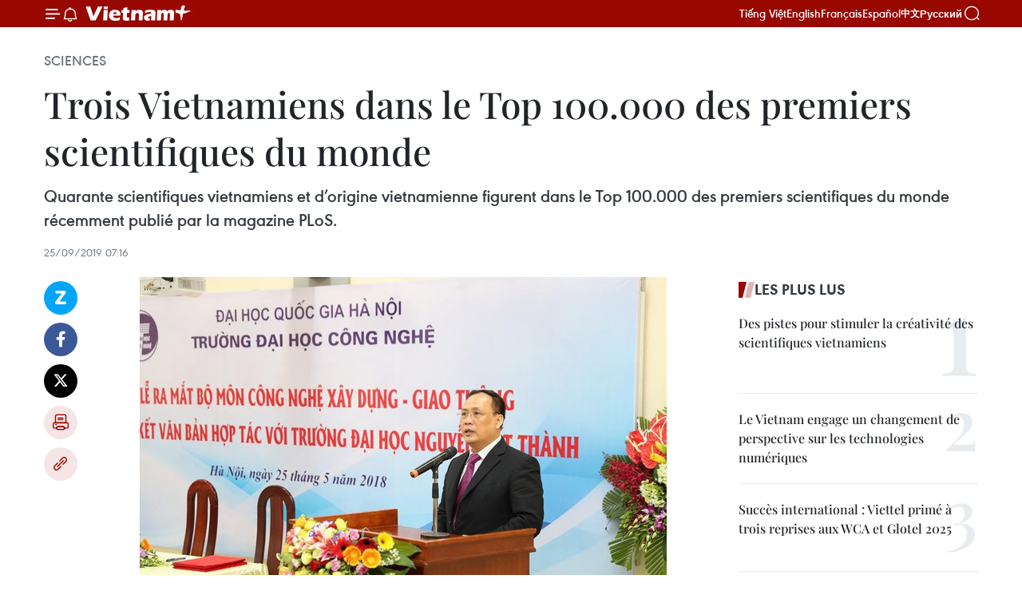

--- FILE ---
content_type: text/html;charset=utf-8
request_url: https://fr.vietnamplus.vn/trois-vietnamiens-dans-le-top-100000-des-premiers-scientifiques-du-monde-post127813.vnp
body_size: 22996
content:
<!DOCTYPE html> <html lang="fr" class="fr"> <head> <title>Trois Vietnamiens dans le Top 100.000 des premiers scientifiques du monde | Vietnam+ (VietnamPlus)</title> <meta name="description" content="Quarante scientifiques vietnamiens et d’origine vietnamienne figurent dans le Top 100.000 des premiers scientifiques du monde récemment publié par la magazine PLoS."/> <meta name="keywords" content="Top 100.000, premiers scientifiques du monde, Nguyen Dinh Duc, Nguyen Thoi Trung, Ton Duc Thang"/> <meta name="news_keywords" content="Top 100.000, premiers scientifiques du monde, Nguyen Dinh Duc, Nguyen Thoi Trung, Ton Duc Thang"/> <meta http-equiv="Content-Type" content="text/html; charset=utf-8" /> <meta http-equiv="X-UA-Compatible" content="IE=edge"/> <meta http-equiv="refresh" content="1800" /> <meta name="revisit-after" content="1 days" /> <meta name="viewport" content="width=device-width, initial-scale=1"> <meta http-equiv="content-language" content="vi" /> <meta name="format-detection" content="telephone=no"/> <meta name="format-detection" content="address=no"/> <meta name="apple-mobile-web-app-capable" content="yes"> <meta name="apple-mobile-web-app-status-bar-style" content="black"> <meta name="apple-mobile-web-app-title" content="Vietnam+ (VietnamPlus)"/> <meta name="referrer" content="no-referrer-when-downgrade"/> <link rel="shortcut icon" href="https://media.vietnamplus.vn/assets/web/styles/img/favicon.ico" type="image/x-icon" /> <link rel="preconnect" href="https://media.vietnamplus.vn"/> <link rel="dns-prefetch" href="https://media.vietnamplus.vn"/> <link rel="preconnect" href="//www.google-analytics.com" /> <link rel="preconnect" href="//www.googletagmanager.com" /> <link rel="preconnect" href="//stc.za.zaloapp.com" /> <link rel="preconnect" href="//fonts.googleapis.com" /> <link rel="preconnect" href="//pagead2.googlesyndication.com"/> <link rel="preconnect" href="//tpc.googlesyndication.com"/> <link rel="preconnect" href="//securepubads.g.doubleclick.net"/> <link rel="preconnect" href="//accounts.google.com"/> <link rel="preconnect" href="//adservice.google.com"/> <link rel="preconnect" href="//adservice.google.com.vn"/> <link rel="preconnect" href="//www.googletagservices.com"/> <link rel="preconnect" href="//partner.googleadservices.com"/> <link rel="preconnect" href="//tpc.googlesyndication.com"/> <link rel="preconnect" href="//za.zdn.vn"/> <link rel="preconnect" href="//sp.zalo.me"/> <link rel="preconnect" href="//connect.facebook.net"/> <link rel="preconnect" href="//www.facebook.com"/> <link rel="dns-prefetch" href="//www.google-analytics.com" /> <link rel="dns-prefetch" href="//www.googletagmanager.com" /> <link rel="dns-prefetch" href="//stc.za.zaloapp.com" /> <link rel="dns-prefetch" href="//fonts.googleapis.com" /> <link rel="dns-prefetch" href="//pagead2.googlesyndication.com"/> <link rel="dns-prefetch" href="//tpc.googlesyndication.com"/> <link rel="dns-prefetch" href="//securepubads.g.doubleclick.net"/> <link rel="dns-prefetch" href="//accounts.google.com"/> <link rel="dns-prefetch" href="//adservice.google.com"/> <link rel="dns-prefetch" href="//adservice.google.com.vn"/> <link rel="dns-prefetch" href="//www.googletagservices.com"/> <link rel="dns-prefetch" href="//partner.googleadservices.com"/> <link rel="dns-prefetch" href="//tpc.googlesyndication.com"/> <link rel="dns-prefetch" href="//za.zdn.vn"/> <link rel="dns-prefetch" href="//sp.zalo.me"/> <link rel="dns-prefetch" href="//connect.facebook.net"/> <link rel="dns-prefetch" href="//www.facebook.com"/> <link rel="dns-prefetch" href="//graph.facebook.com"/> <link rel="dns-prefetch" href="//static.xx.fbcdn.net"/> <link rel="dns-prefetch" href="//staticxx.facebook.com"/> <script> var cmsConfig = { domainDesktop: 'https://fr.vietnamplus.vn', domainMobile: 'https://fr.vietnamplus.vn', domainApi: 'https://fr-api.vietnamplus.vn', domainStatic: 'https://media.vietnamplus.vn', domainLog: 'https://fr-log.vietnamplus.vn', googleAnalytics: 'G\-XG2Q9PW0XH', siteId: 0, pageType: 1, objectId: 127813, adsZone: 366, allowAds: true, adsLazy: true, antiAdblock: true, }; if (window.location.protocol !== 'https:' && window.location.hostname.indexOf('vietnamplus.vn') !== -1) { window.location = 'https://' + window.location.hostname + window.location.pathname + window.location.hash; } var USER_AGENT=window.navigator&&(window.navigator.userAgent||window.navigator.vendor)||window.opera||"",IS_MOBILE=/Android|webOS|iPhone|iPod|BlackBerry|Windows Phone|IEMobile|Mobile Safari|Opera Mini/i.test(USER_AGENT),IS_REDIRECT=!1;function setCookie(e,o,i){var n=new Date,i=(n.setTime(n.getTime()+24*i*60*60*1e3),"expires="+n.toUTCString());document.cookie=e+"="+o+"; "+i+";path=/;"}function getCookie(e){var o=document.cookie.indexOf(e+"="),i=o+e.length+1;return!o&&e!==document.cookie.substring(0,e.length)||-1===o?null:(-1===(e=document.cookie.indexOf(";",i))&&(e=document.cookie.length),unescape(document.cookie.substring(i,e)))}IS_MOBILE&&getCookie("isDesktop")&&(setCookie("isDesktop",1,-1),window.location=window.location.pathname.replace(".amp", ".vnp")+window.location.search,IS_REDIRECT=!0); </script> <script> if(USER_AGENT && USER_AGENT.indexOf("facebot") <= 0 && USER_AGENT.indexOf("facebookexternalhit") <= 0) { var query = ''; var hash = ''; if (window.location.search) query = window.location.search; if (window.location.hash) hash = window.location.hash; var canonicalUrl = 'https://fr.vietnamplus.vn/trois-vietnamiens-dans-le-top-100000-des-premiers-scientifiques-du-monde-post127813.vnp' + query + hash ; var curUrl = decodeURIComponent(window.location.href); if(!location.port && canonicalUrl.startsWith("http") && curUrl != canonicalUrl){ window.location.replace(canonicalUrl); } } </script> <meta property="fb:pages" content="120834779440" /> <meta property="fb:app_id" content="1960985707489919" /> <meta name="author" content="Vietnam+ (VietnamPlus)" /> <meta name="copyright" content="Copyright © 2026 by Vietnam+ (VietnamPlus)" /> <meta name="RATING" content="GENERAL" /> <meta name="GENERATOR" content="Vietnam+ (VietnamPlus)" /> <meta content="Vietnam+ (VietnamPlus)" itemprop="sourceOrganization" name="source"/> <meta content="news" itemprop="genre" name="medium"/> <meta name="robots" content="noarchive, max-image-preview:large, index, follow" /> <meta name="GOOGLEBOT" content="noarchive, max-image-preview:large, index, follow" /> <link rel="canonical" href="https://fr.vietnamplus.vn/trois-vietnamiens-dans-le-top-100000-des-premiers-scientifiques-du-monde-post127813.vnp" /> <meta property="og:site_name" content="Vietnam+ (VietnamPlus)"/> <meta property="og:rich_attachment" content="true"/> <meta property="og:type" content="article"/> <meta property="og:url" content="https://fr.vietnamplus.vn/trois-vietnamiens-dans-le-top-100000-des-premiers-scientifiques-du-monde-post127813.vnp"/> <meta property="og:image" content="https://mediafr.vietnamplus.vn/images/f7bdd265dc3b1373bc7e1f8305ab7b243002b13b3a5bab3aa058362cf57ad0fa875aec54973dc6623f22ea29e69fc102a59559562b327252fad4812ace5718b3e6e784b3d66c9a87649d6be06cd8e0fa/gsnguyendinhduc.jpg.webp"/> <meta property="og:image:width" content="1200"/> <meta property="og:image:height" content="630"/> <meta property="og:title" content="Trois Vietnamiens dans le Top 100.000 des premiers scientifiques du monde"/> <meta property="og:description" content="Quarante scientifiques vietnamiens et d’origine vietnamienne figurent dans le Top 100.000 des premiers scientifiques du monde récemment publié par la magazine PLoS."/> <meta name="twitter:card" value="summary"/> <meta name="twitter:url" content="https://fr.vietnamplus.vn/trois-vietnamiens-dans-le-top-100000-des-premiers-scientifiques-du-monde-post127813.vnp"/> <meta name="twitter:title" content="Trois Vietnamiens dans le Top 100.000 des premiers scientifiques du monde"/> <meta name="twitter:description" content="Quarante scientifiques vietnamiens et d’origine vietnamienne figurent dans le Top 100.000 des premiers scientifiques du monde récemment publié par la magazine PLoS."/> <meta name="twitter:image" content="https://mediafr.vietnamplus.vn/images/f7bdd265dc3b1373bc7e1f8305ab7b243002b13b3a5bab3aa058362cf57ad0fa875aec54973dc6623f22ea29e69fc102a59559562b327252fad4812ace5718b3e6e784b3d66c9a87649d6be06cd8e0fa/gsnguyendinhduc.jpg.webp"/> <meta name="twitter:site" content="@Vietnam+ (VietnamPlus)"/> <meta name="twitter:creator" content="@Vietnam+ (VietnamPlus)"/> <meta property="article:publisher" content="https://www.facebook.com/VietnamPlus" /> <meta property="article:tag" content="Top 100.000, premiers scientifiques du monde, Nguyen Dinh Duc, Nguyen Thoi Trung, Ton Duc Thang"/> <meta property="article:section" content="Sciences" /> <meta property="article:published_time" content="2019-09-25T14:16:58+0700"/> <meta property="article:modified_time" content="2019-09-25T14:16:58+0700"/> <script type="application/ld+json"> { "@context": "http://schema.org", "@type": "Organization", "name": "Vietnam+ (VietnamPlus)", "url": "https://fr.vietnamplus.vn", "logo": "https://media.vietnamplus.vn/assets/web/styles/img/logo.png", "foundingDate": "2008", "founders": [ { "@type": "Person", "name": "Thông tấn xã Việt Nam (TTXVN)" } ], "address": [ { "@type": "PostalAddress", "streetAddress": "Số 05 Lý Thường Kiệt - Hà Nội - Việt Nam", "addressLocality": "Hà Nội City", "addressRegion": "Northeast", "postalCode": "100000", "addressCountry": "VNM" } ], "contactPoint": [ { "@type": "ContactPoint", "telephone": "+84-243-941-1349", "contactType": "customer service" }, { "@type": "ContactPoint", "telephone": "+84-243-941-1348", "contactType": "customer service" } ], "sameAs": [ "https://www.facebook.com/VietnamPlus", "https://www.tiktok.com/@vietnamplus", "https://twitter.com/vietnamplus", "https://www.youtube.com/c/BaoVietnamPlus" ] } </script> <script type="application/ld+json"> { "@context" : "https://schema.org", "@type" : "WebSite", "name": "Vietnam+ (VietnamPlus)", "url": "https://fr.vietnamplus.vn", "alternateName" : "Báo điện tử VIETNAMPLUS, Cơ quan của Thông tấn xã Việt Nam (TTXVN)", "potentialAction": { "@type": "SearchAction", "target": { "@type": "EntryPoint", "urlTemplate": "https://fr.vietnamplus.vn/search/?q={search_term_string}" }, "query-input": "required name=search_term_string" } } </script> <script type="application/ld+json"> { "@context":"http://schema.org", "@type":"BreadcrumbList", "itemListElement":[ { "@type":"ListItem", "position":1, "item":{ "@id":"https://fr.vietnamplus.vn/sciences/", "name":"Sciences" } } ] } </script> <script type="application/ld+json"> { "@context": "http://schema.org", "@type": "NewsArticle", "mainEntityOfPage":{ "@type":"WebPage", "@id":"https://fr.vietnamplus.vn/trois-vietnamiens-dans-le-top-100000-des-premiers-scientifiques-du-monde-post127813.vnp" }, "headline": "Trois Vietnamiens dans le Top 100.000 des premiers scientifiques du monde", "description": "Quarante scientifiques vietnamiens et d’origine vietnamienne figurent dans le Top 100.000 des premiers scientifiques du monde récemment publié par la magazine PLoS.", "image": { "@type": "ImageObject", "url": "https://mediafr.vietnamplus.vn/images/f7bdd265dc3b1373bc7e1f8305ab7b243002b13b3a5bab3aa058362cf57ad0fa875aec54973dc6623f22ea29e69fc102a59559562b327252fad4812ace5718b3e6e784b3d66c9a87649d6be06cd8e0fa/gsnguyendinhduc.jpg.webp", "width" : 1200, "height" : 675 }, "datePublished": "2019-09-25T14:16:58+0700", "dateModified": "2019-09-25T14:16:58+0700", "author": { "@type": "Person", "name": "" }, "publisher": { "@type": "Organization", "name": "Vietnam+ (VietnamPlus)", "logo": { "@type": "ImageObject", "url": "https://media.vietnamplus.vn/assets/web/styles/img/logo.png" } } } </script> <link rel="preload" href="https://media.vietnamplus.vn/assets/web/styles/css/main.min-1.0.14.css" as="style"> <link rel="preload" href="https://media.vietnamplus.vn/assets/web/js/main.min-1.0.33.js" as="script"> <link rel="preload" href="https://media.vietnamplus.vn/assets/web/js/detail.min-1.0.15.js" as="script"> <link rel="preload" href="https://common.mcms.one/assets/styles/css/vietnamplus-1.0.0.css" as="style"> <link rel="stylesheet" href="https://common.mcms.one/assets/styles/css/vietnamplus-1.0.0.css"> <link id="cms-style" rel="stylesheet" href="https://media.vietnamplus.vn/assets/web/styles/css/main.min-1.0.14.css"> <script type="text/javascript"> var _metaOgUrl = 'https://fr.vietnamplus.vn/trois-vietnamiens-dans-le-top-100000-des-premiers-scientifiques-du-monde-post127813.vnp'; var page_title = document.title; var tracked_url = window.location.pathname + window.location.search + window.location.hash; var cate_path = 'sciences'; if (cate_path.length > 0) { tracked_url = "/" + cate_path + tracked_url; } </script> <script async="" src="https://www.googletagmanager.com/gtag/js?id=G-XG2Q9PW0XH"></script> <script> window.dataLayer = window.dataLayer || []; function gtag(){dataLayer.push(arguments);} gtag('js', new Date()); gtag('config', 'G-XG2Q9PW0XH', {page_path: tracked_url}); </script> <script>window.dataLayer = window.dataLayer || [];dataLayer.push({'pageCategory': '/sciences'});</script> <script> window.dataLayer = window.dataLayer || []; dataLayer.push({ 'event': 'Pageview', 'articleId': '127813', 'articleTitle': 'Trois Vietnamiens dans le Top 100.000 des premiers scientifiques du monde', 'articleCategory': 'Sciences', 'articleAlowAds': true, 'articleType': 'detail', 'articleTags': 'Top 100.000, premiers scientifiques du monde, Nguyen Dinh Duc, Nguyen Thoi Trung, Ton Duc Thang', 'articlePublishDate': '2019-09-25T14:16:58+0700', 'articleThumbnail': 'https://mediafr.vietnamplus.vn/images/f7bdd265dc3b1373bc7e1f8305ab7b243002b13b3a5bab3aa058362cf57ad0fa875aec54973dc6623f22ea29e69fc102a59559562b327252fad4812ace5718b3e6e784b3d66c9a87649d6be06cd8e0fa/gsnguyendinhduc.jpg.webp', 'articleShortUrl': 'https://fr.vietnamplus.vn/trois-vietnamiens-dans-le-top-100000-des-premiers-scientifiques-du-monde-post127813.vnp', 'articleFullUrl': 'https://fr.vietnamplus.vn/trois-vietnamiens-dans-le-top-100000-des-premiers-scientifiques-du-monde-post127813.vnp', }); </script> <script type='text/javascript'> gtag('event', 'article_page',{ 'articleId': '127813', 'articleTitle': 'Trois Vietnamiens dans le Top 100.000 des premiers scientifiques du monde', 'articleCategory': 'Sciences', 'articleAlowAds': true, 'articleType': 'detail', 'articleTags': 'Top 100.000, premiers scientifiques du monde, Nguyen Dinh Duc, Nguyen Thoi Trung, Ton Duc Thang', 'articlePublishDate': '2019-09-25T14:16:58+0700', 'articleThumbnail': 'https://mediafr.vietnamplus.vn/images/f7bdd265dc3b1373bc7e1f8305ab7b243002b13b3a5bab3aa058362cf57ad0fa875aec54973dc6623f22ea29e69fc102a59559562b327252fad4812ace5718b3e6e784b3d66c9a87649d6be06cd8e0fa/gsnguyendinhduc.jpg.webp', 'articleShortUrl': 'https://fr.vietnamplus.vn/trois-vietnamiens-dans-le-top-100000-des-premiers-scientifiques-du-monde-post127813.vnp', 'articleFullUrl': 'https://fr.vietnamplus.vn/trois-vietnamiens-dans-le-top-100000-des-premiers-scientifiques-du-monde-post127813.vnp', }); </script> <script>(function(w,d,s,l,i){w[l]=w[l]||[];w[l].push({'gtm.start': new Date().getTime(),event:'gtm.js'});var f=d.getElementsByTagName(s)[0], j=d.createElement(s),dl=l!='dataLayer'?'&l='+l:'';j.async=true;j.src= 'https://www.googletagmanager.com/gtm.js?id='+i+dl;f.parentNode.insertBefore(j,f); })(window,document,'script','dataLayer','GTM-5WM58F3N');</script> <script type="text/javascript"> !function(){"use strict";function e(e){var t=!(arguments.length>1&&void 0!==arguments[1])||arguments[1],c=document.createElement("script");c.src=e,t?c.type="module":(c.async=!0,c.type="text/javascript",c.setAttribute("nomodule",""));var n=document.getElementsByTagName("script")[0];n.parentNode.insertBefore(c,n)}!function(t,c){!function(t,c,n){var a,o,r;n.accountId=c,null!==(a=t.marfeel)&&void 0!==a||(t.marfeel={}),null!==(o=(r=t.marfeel).cmd)&&void 0!==o||(r.cmd=[]),t.marfeel.config=n;var i="https://sdk.mrf.io/statics";e("".concat(i,"/marfeel-sdk.js?id=").concat(c),!0),e("".concat(i,"/marfeel-sdk.es5.js?id=").concat(c),!1)}(t,c,arguments.length>2&&void 0!==arguments[2]?arguments[2]:{})}(window,2272,{} )}(); </script> <script async src="https://sp.zalo.me/plugins/sdk.js"></script> </head> <body class="detail-page"> <div id="sdaWeb_SdaMasthead" class="rennab rennab-top" data-platform="1" data-position="Web_SdaMasthead"> </div> <header class=" site-header"> <div class="sticky"> <div class="container"> <i class="ic-menu"></i> <i class="ic-bell"></i> <div id="header-news" class="pick-news hidden" data-source="header-latest-news"></div> <a class="small-logo" href="/" title="Vietnam+ (VietnamPlus)">Vietnam+ (VietnamPlus)</a> <ul class="menu"> <li> <a href="https://www.vietnamplus.vn" title="Tiếng Việt" target="_blank">Tiếng Việt</a> </li> <li> <a href="https://en.vietnamplus.vn" title="English" target="_blank" rel="nofollow">English</a> </li> <li> <a href="https://fr.vietnamplus.vn" title="Français" target="_blank" rel="nofollow">Français</a> </li> <li> <a href="https://es.vietnamplus.vn" title="Español" target="_blank" rel="nofollow">Español</a> </li> <li> <a href="https://zh.vietnamplus.vn" title="中文" target="_blank" rel="nofollow">中文</a> </li> <li> <a href="https://ru.vietnamplus.vn" title="Русский" target="_blank" rel="nofollow">Русский</a> </li> </ul> <div class="search-wrapper"> <i class="ic-search"></i> <input type="text" class="search txtsearch" placeholder="Mot clé"> </div> </div> </div> </header> <div class="site-body"> <div id="sdaWeb_SdaBackground" class="rennab " data-platform="1" data-position="Web_SdaBackground"> </div> <div class="container"> <div class="breadcrumb breadcrumb-detail"> <h2 class="main"> <a href="https://fr.vietnamplus.vn/sciences/" title="Sciences" class="active">Sciences</a> </h2> </div> <div id="sdaWeb_SdaTop" class="rennab " data-platform="1" data-position="Web_SdaTop"> </div> <div class="article"> <h1 class="article__title cms-title "> Trois Vietnamiens dans le Top 100.000 des premiers scientifiques du monde </h1> <div class="article__sapo cms-desc"> Quarante scientifiques vietnamiens et d’origine vietnamienne figurent dans le Top 100.000 des premiers scientifiques du monde récemment publié par la magazine PLoS. </div> <div id="sdaWeb_SdaArticleAfterSapo" class="rennab " data-platform="1" data-position="Web_SdaArticleAfterSapo"> </div> <div class="article__meta"> <time class="time" datetime="2019-09-25T14:16:58+0700" data-time="1569395818" data-friendly="false">mercredi 25 septembre 2019 14:16</time> <meta class="cms-date" itemprop="datePublished" content="2019-09-25T14:16:58+0700"> </div> <div class="col"> <div class="main-col content-col"> <div class="article__body zce-content-body cms-body" itemprop="articleBody"> <div class="social-pin sticky article__social"> <a href="javascript:void(0);" class="zl zalo-share-button" title="Zalo" data-href="https://fr.vietnamplus.vn/trois-vietnamiens-dans-le-top-100000-des-premiers-scientifiques-du-monde-post127813.vnp" data-oaid="4486284411240520426" data-layout="1" data-color="blue" data-customize="true">Zalo</a> <a href="javascript:void(0);" class="item fb" data-href="https://fr.vietnamplus.vn/trois-vietnamiens-dans-le-top-100000-des-premiers-scientifiques-du-monde-post127813.vnp" data-rel="facebook" title="Facebook">Facebook</a> <a href="javascript:void(0);" class="item tw" data-href="https://fr.vietnamplus.vn/trois-vietnamiens-dans-le-top-100000-des-premiers-scientifiques-du-monde-post127813.vnp" data-rel="twitter" title="Twitter">Twitter</a> <a href="javascript:void(0);" class="bookmark sendbookmark hidden" onclick="ME.sendBookmark(this, 127813);" data-id="127813" title="marque-pages">marque-pages</a> <a href="javascript:void(0);" class="print sendprint" title="Print" data-href="/print-127813.html">Impression</a> <a href="javascript:void(0);" class="item link" data-href="https://fr.vietnamplus.vn/trois-vietnamiens-dans-le-top-100000-des-premiers-scientifiques-du-monde-post127813.vnp" data-rel="copy" title="Copy link">Copy link</a> </div> <div class="article-photo"> <a href="/Uploaded_FR/gianglt/2019_09_25/gsnguyendinhduc.jpg" rel="nofollow" target="_blank"><img alt="Trois Vietnamiens dans le Top 100.000 des premiers scientifiques du monde ảnh 1" src="[data-uri]" class="lazyload cms-photo" data-large-src="https://mediafr.vietnamplus.vn/images/33e0b6e9e64bc3c1817db4b0200c0d1e7dfef456bdde3efccf46b002979361fb11e2449f3a407fea48e08ce33046f0193c7241865026e405bc2d3f69733efb1b/gsnguyendinhduc.jpg" data-src="https://mediafr.vietnamplus.vn/images/68f2576c032ecf9e9a26d2c81c38141749d74cff4459f9cd837fe48a4594926e76b7a73f6deda9bb4f92ef23381e6337976892236c47de5a929ed27743f5a1b4/gsnguyendinhduc.jpg" title="Trois Vietnamiens dans le Top 100.000 des premiers scientifiques du monde ảnh 1"></a><span>Le professeur Nguyen Dinh Duc. Photo: VNA</span>
</div>
<p style="text-align: justify;">Hanoi (VNA) – Quarante scientifiques vietnamiens et d’origine vietnamienne figurent dans le Top 100.000 des premiers scientifiques du monde récemment publié par la magazine PLoS.</p>
<div class="sda_middle"> <div id="sdaWeb_SdaArticleMiddle" class="rennab fyi" data-platform="1" data-position="Web_SdaArticleMiddle"> </div>
</div>
<p style="text-align: justify;">Ce classement a établi sur la base de données de Scopus de 1960 à 2017 de près de 7 millions d'auteurs.</p>
<p style="text-align: justify;">En conséquence, les trois scientifiques vietnamiens figurant sur cette liste travaillent dans les universités au Vietnam, que sont le professeur Nguyen Dinh Duc de &nbsp;l'Université nationale de Hanoï (51.083e), le Pr-Dr Nguyen Thoi Trung de l’Université Ton Duc Thang (74.339e), et le &nbsp;Pr-Dr Tran Xuan Bach de l'Université&nbsp;de médecine de&nbsp;Hanoi (28.129). Les restes qui sont d’origine vietnamienne et travaillent à l’étranger. -VNA</p> <div id="sdaWeb_SdaArticleAfterBody" class="rennab " data-platform="1" data-position="Web_SdaArticleAfterBody"> </div> </div> <div class="article__tag"> <a class="active" href="https://fr.vietnamplus.vn/tag.vnp?q=Top 100.000" title="Top 100.000">#Top 100.000</a> <a class="active" href="https://fr.vietnamplus.vn/tag.vnp?q=premiers scientifiques du monde" title="premiers scientifiques du monde">#premiers scientifiques du monde</a> <a class="" href="https://fr.vietnamplus.vn/tag.vnp?q=Nguyen Dinh Duc" title="Nguyen Dinh Duc">#Nguyen Dinh Duc</a> <a class="" href="https://fr.vietnamplus.vn/tag.vnp?q=Nguyen Thoi Trung" title="Nguyen Thoi Trung">#Nguyen Thoi Trung</a> <a class="" href="https://fr.vietnamplus.vn/tag/ton-duc-thang-tag3800.vnp" title="Ton Duc Thang">#Ton Duc Thang</a> </div> <div id="sdaWeb_SdaArticleAfterTag" class="rennab " data-platform="1" data-position="Web_SdaArticleAfterTag"> </div> <div class="wrap-social"> <div class="social-pin article__social"> <a href="javascript:void(0);" class="zl zalo-share-button" title="Zalo" data-href="https://fr.vietnamplus.vn/trois-vietnamiens-dans-le-top-100000-des-premiers-scientifiques-du-monde-post127813.vnp" data-oaid="4486284411240520426" data-layout="1" data-color="blue" data-customize="true">Zalo</a> <a href="javascript:void(0);" class="item fb" data-href="https://fr.vietnamplus.vn/trois-vietnamiens-dans-le-top-100000-des-premiers-scientifiques-du-monde-post127813.vnp" data-rel="facebook" title="Facebook">Facebook</a> <a href="javascript:void(0);" class="item tw" data-href="https://fr.vietnamplus.vn/trois-vietnamiens-dans-le-top-100000-des-premiers-scientifiques-du-monde-post127813.vnp" data-rel="twitter" title="Twitter">Twitter</a> <a href="javascript:void(0);" class="bookmark sendbookmark hidden" onclick="ME.sendBookmark(this, 127813);" data-id="127813" title="marque-pages">marque-pages</a> <a href="javascript:void(0);" class="print sendprint" title="Print" data-href="/print-127813.html">Impression</a> <a href="javascript:void(0);" class="item link" data-href="https://fr.vietnamplus.vn/trois-vietnamiens-dans-le-top-100000-des-premiers-scientifiques-du-monde-post127813.vnp" data-rel="copy" title="Copy link">Copy link</a> </div> <a href="https://news.google.com/publications/CAAqBwgKMN-18wowlLWFAw?hl=vi&gl=VN&ceid=VN%3Avi" class="google-news" target="_blank" title="Google News">Suivez VietnamPlus</a> </div> <div id="sdaWeb_SdaArticleAfterBody1" class="rennab " data-platform="1" data-position="Web_SdaArticleAfterBody1"> </div> <div id="sdaWeb_SdaArticleAfterBody2" class="rennab " data-platform="1" data-position="Web_SdaArticleAfterBody2"> </div> <div class="box-related-news"> <h3 class="box-heading"> <span class="title">Sur le même sujet</span> </h3> <div class="box-content" data-source="related-news"> <article class="story"> <figure class="story__thumb"> <a class="cms-link" href="https://fr.vietnamplus.vn/deux-vietnamiens-honores-dans-la-liste-des-100-meilleurs-scientifiques-asiatiques-post124312.vnp" title="Deux Vietnamiens honorés dans la liste des 100 meilleurs scientifiques asiatiques"> <img class="lazyload" src="[data-uri]" data-src="https://mediafr.vietnamplus.vn/images/d46bcb34ef998b09e0bae168b2a8b60ee91c04c26304c83a386dba4ec5983427ff2233b2d6e603bce53cfaea864b35efb40e57b7ab90f44160ef543751cf30541a223bc8f589fa09b2dda2cb5cfa0b38/nguyenthanhliem1563681633_1.png.webp" data-srcset="https://mediafr.vietnamplus.vn/images/d46bcb34ef998b09e0bae168b2a8b60ee91c04c26304c83a386dba4ec5983427ff2233b2d6e603bce53cfaea864b35efb40e57b7ab90f44160ef543751cf30541a223bc8f589fa09b2dda2cb5cfa0b38/nguyenthanhliem1563681633_1.png.webp 1x, https://mediafr.vietnamplus.vn/images/dff54262a5435959c670ef13b2e0a728e91c04c26304c83a386dba4ec5983427ff2233b2d6e603bce53cfaea864b35efb40e57b7ab90f44160ef543751cf30541a223bc8f589fa09b2dda2cb5cfa0b38/nguyenthanhliem1563681633_1.png.webp 2x" alt="Deux Vietnamiens honorés dans la liste des 100 meilleurs scientifiques asiatiques"> <noscript><img src="https://mediafr.vietnamplus.vn/images/d46bcb34ef998b09e0bae168b2a8b60ee91c04c26304c83a386dba4ec5983427ff2233b2d6e603bce53cfaea864b35efb40e57b7ab90f44160ef543751cf30541a223bc8f589fa09b2dda2cb5cfa0b38/nguyenthanhliem1563681633_1.png.webp" srcset="https://mediafr.vietnamplus.vn/images/d46bcb34ef998b09e0bae168b2a8b60ee91c04c26304c83a386dba4ec5983427ff2233b2d6e603bce53cfaea864b35efb40e57b7ab90f44160ef543751cf30541a223bc8f589fa09b2dda2cb5cfa0b38/nguyenthanhliem1563681633_1.png.webp 1x, https://mediafr.vietnamplus.vn/images/dff54262a5435959c670ef13b2e0a728e91c04c26304c83a386dba4ec5983427ff2233b2d6e603bce53cfaea864b35efb40e57b7ab90f44160ef543751cf30541a223bc8f589fa09b2dda2cb5cfa0b38/nguyenthanhliem1563681633_1.png.webp 2x" alt="Deux Vietnamiens honorés dans la liste des 100 meilleurs scientifiques asiatiques" class="image-fallback"></noscript> </a> </figure> <h2 class="story__heading" data-tracking="124312"> <a class=" cms-link" href="https://fr.vietnamplus.vn/deux-vietnamiens-honores-dans-la-liste-des-100-meilleurs-scientifiques-asiatiques-post124312.vnp" title="Deux Vietnamiens honorés dans la liste des 100 meilleurs scientifiques asiatiques"> Deux Vietnamiens honorés dans la liste des 100 meilleurs scientifiques asiatiques </a> </h2> <time class="time" datetime="2019-07-21T17:34:55+0700" data-time="1563705295"> 21/07/2019 17:34 </time> <div class="story__summary story__shorten"> Deux scientifiques vietnamiens sont honorés dans la liste des 100 meilleurs scientifiques asiatiques, publiée par le magazine en anglais basé à Singapour Asian Scientist. </div> </article> <article class="story"> <figure class="story__thumb"> <a class="cms-link" href="https://fr.vietnamplus.vn/deux-vietnamiens-dans-la-liste-des-100-meilleurs-scientifiques-asiatiques-post124627.vnp" title="Deux Vietnamiens dans la liste des 100 meilleurs scientifiques asiatiques"> <img class="lazyload" src="[data-uri]" data-src="https://mediafr.vietnamplus.vn/images/d46bcb34ef998b09e0bae168b2a8b60efa5005b583a7bf00ae7714a51f0780137fb16beb3ab5139635d2c9be379444d5c8ce1ff235704f36532867c3dcc862fe/science.jpg.webp" data-srcset="https://mediafr.vietnamplus.vn/images/d46bcb34ef998b09e0bae168b2a8b60efa5005b583a7bf00ae7714a51f0780137fb16beb3ab5139635d2c9be379444d5c8ce1ff235704f36532867c3dcc862fe/science.jpg.webp 1x, https://mediafr.vietnamplus.vn/images/dff54262a5435959c670ef13b2e0a728fa5005b583a7bf00ae7714a51f0780137fb16beb3ab5139635d2c9be379444d5c8ce1ff235704f36532867c3dcc862fe/science.jpg.webp 2x" alt="Deux Vietnamiens dans la liste des 100 meilleurs scientifiques asiatiques"> <noscript><img src="https://mediafr.vietnamplus.vn/images/d46bcb34ef998b09e0bae168b2a8b60efa5005b583a7bf00ae7714a51f0780137fb16beb3ab5139635d2c9be379444d5c8ce1ff235704f36532867c3dcc862fe/science.jpg.webp" srcset="https://mediafr.vietnamplus.vn/images/d46bcb34ef998b09e0bae168b2a8b60efa5005b583a7bf00ae7714a51f0780137fb16beb3ab5139635d2c9be379444d5c8ce1ff235704f36532867c3dcc862fe/science.jpg.webp 1x, https://mediafr.vietnamplus.vn/images/dff54262a5435959c670ef13b2e0a728fa5005b583a7bf00ae7714a51f0780137fb16beb3ab5139635d2c9be379444d5c8ce1ff235704f36532867c3dcc862fe/science.jpg.webp 2x" alt="Deux Vietnamiens dans la liste des 100 meilleurs scientifiques asiatiques" class="image-fallback"></noscript> </a> </figure> <h2 class="story__heading" data-tracking="124627"> <a class=" cms-link" href="https://fr.vietnamplus.vn/deux-vietnamiens-dans-la-liste-des-100-meilleurs-scientifiques-asiatiques-post124627.vnp" title="Deux Vietnamiens dans la liste des 100 meilleurs scientifiques asiatiques"> <i class="ic-video"></i> Deux Vietnamiens dans la liste des 100 meilleurs scientifiques asiatiques </a> </h2> <time class="time" datetime="2019-07-30T10:11:16+0700" data-time="1564456276"> 30/07/2019 10:11 </time> <div class="story__summary story__shorten"> Deux scientifiques vietnamiens figurent dans la liste des 100 meilleurs scientifiques asiatiques, publiée récemment par le magazine scientifique et technologique en anglais Asian Scientist basé à Singapour </div> </article> </div> </div> <div id="sdaWeb_SdaArticleAfterRelated" class="rennab " data-platform="1" data-position="Web_SdaArticleAfterRelated"> </div> <div class="timeline secondary"> <h3 class="box-heading"> <a href="https://fr.vietnamplus.vn/sciences/" title="Sciences" class="title"> Voir plus </a> </h3> <div class="box-content content-list" data-source="recommendation-366"> <article class="story" data-id="257177"> <figure class="story__thumb"> <a class="cms-link" href="https://fr.vietnamplus.vn/elargir-lespace-de-cooperation-promouvoir-le-transfert-de-technologies-et-linnovation-post257177.vnp" title="Élargir l’espace de coopération, promouvoir le transfert de technologies et l’innovation"> <img class="lazyload" src="[data-uri]" data-src="https://mediafr.vietnamplus.vn/images/99744cc23496dda1191ab041b5e7183965c0775960a00e60619648862c2c00860124270da378920c2d64ceca94ae3e4f/1-5732.jpg.webp" data-srcset="https://mediafr.vietnamplus.vn/images/99744cc23496dda1191ab041b5e7183965c0775960a00e60619648862c2c00860124270da378920c2d64ceca94ae3e4f/1-5732.jpg.webp 1x, https://mediafr.vietnamplus.vn/images/b45f905f8a1d998e7735114b0aa991f065c0775960a00e60619648862c2c00860124270da378920c2d64ceca94ae3e4f/1-5732.jpg.webp 2x" alt="Lors de la cérémonie d’inauguration du Centre de recherche et développement (R&amp;D) du groupe Dassault Systèmes, un leader mondial français des technologies numériques. Photo : VNA"> <noscript><img src="https://mediafr.vietnamplus.vn/images/99744cc23496dda1191ab041b5e7183965c0775960a00e60619648862c2c00860124270da378920c2d64ceca94ae3e4f/1-5732.jpg.webp" srcset="https://mediafr.vietnamplus.vn/images/99744cc23496dda1191ab041b5e7183965c0775960a00e60619648862c2c00860124270da378920c2d64ceca94ae3e4f/1-5732.jpg.webp 1x, https://mediafr.vietnamplus.vn/images/b45f905f8a1d998e7735114b0aa991f065c0775960a00e60619648862c2c00860124270da378920c2d64ceca94ae3e4f/1-5732.jpg.webp 2x" alt="Lors de la cérémonie d’inauguration du Centre de recherche et développement (R&amp;D) du groupe Dassault Systèmes, un leader mondial français des technologies numériques. Photo : VNA" class="image-fallback"></noscript> </a> </figure> <h2 class="story__heading" data-tracking="257177"> <a class=" cms-link" href="https://fr.vietnamplus.vn/elargir-lespace-de-cooperation-promouvoir-le-transfert-de-technologies-et-linnovation-post257177.vnp" title="Élargir l’espace de coopération, promouvoir le transfert de technologies et l’innovation"> Élargir l’espace de coopération, promouvoir le transfert de technologies et l’innovation </a> </h2> <time class="time" datetime="2026-01-08T21:58:55+0700" data-time="1767884335"> 08/01/2026 21:58 </time> <div class="story__summary story__shorten"> <p>La mise en service du Centre de R&amp;D de Dassault Systèmes au Vietnam ouvre de nouvelles perspectives de coopération en matière de sciences et technologies, de transfert de savoir-faire et d’innovation, renforçant la position du pays dans la chaîne de valeur technologique mondia</p> </div> </article> <article class="story" data-id="257160"> <figure class="story__thumb"> <a class="cms-link" href="https://fr.vietnamplus.vn/resolution-57-la-transformation-numerique-au-service-des-minorites-ethniques-post257160.vnp" title="Résolution 57 : la transformation numérique au service des minorités ethniques"> <img class="lazyload" src="[data-uri]" data-src="https://mediafr.vietnamplus.vn/images/e561533c122dd67ff9be5bdc26232758b5124c143d547c3294202ca831afcacbbc88610bb9d20852a3508adafd8e16ff/bat-xat.jpg.webp" data-srcset="https://mediafr.vietnamplus.vn/images/e561533c122dd67ff9be5bdc26232758b5124c143d547c3294202ca831afcacbbc88610bb9d20852a3508adafd8e16ff/bat-xat.jpg.webp 1x, https://mediafr.vietnamplus.vn/images/5e68d86e4a3b9f2df1e0c1392dbdba62b5124c143d547c3294202ca831afcacbbc88610bb9d20852a3508adafd8e16ff/bat-xat.jpg.webp 2x" alt="Instructions aux résidents du village de Son Ha, commune de Bat Xat, sur la manière de soumettre des demandes en ligne via le portail des services publics. Photo: VNA"> <noscript><img src="https://mediafr.vietnamplus.vn/images/e561533c122dd67ff9be5bdc26232758b5124c143d547c3294202ca831afcacbbc88610bb9d20852a3508adafd8e16ff/bat-xat.jpg.webp" srcset="https://mediafr.vietnamplus.vn/images/e561533c122dd67ff9be5bdc26232758b5124c143d547c3294202ca831afcacbbc88610bb9d20852a3508adafd8e16ff/bat-xat.jpg.webp 1x, https://mediafr.vietnamplus.vn/images/5e68d86e4a3b9f2df1e0c1392dbdba62b5124c143d547c3294202ca831afcacbbc88610bb9d20852a3508adafd8e16ff/bat-xat.jpg.webp 2x" alt="Instructions aux résidents du village de Son Ha, commune de Bat Xat, sur la manière de soumettre des demandes en ligne via le portail des services publics. Photo: VNA" class="image-fallback"></noscript> </a> </figure> <h2 class="story__heading" data-tracking="257160"> <a class=" cms-link" href="https://fr.vietnamplus.vn/resolution-57-la-transformation-numerique-au-service-des-minorites-ethniques-post257160.vnp" title="Résolution 57 : la transformation numérique au service des minorités ethniques"> Résolution 57 : la transformation numérique au service des minorités ethniques </a> </h2> <time class="time" datetime="2026-01-08T17:19:43+0700" data-time="1767867583"> 08/01/2026 17:19 </time> <div class="story__summary story__shorten"> <p>De nombreux modèles et initiatives de savoirs numériques efficaces, déployés de manière synchronisée et opportune dans les zones montagneuses et reculées, ont marqué une étape importante dans l’extension de la transformation numérique aux communautés locales</p> </div> </article> <article class="story" data-id="257150"> <figure class="story__thumb"> <a class="cms-link" href="https://fr.vietnamplus.vn/resolution-57-placer-lhumain-au-c-ur-de-la-gouvernance-de-lintelligence-artificielle-post257150.vnp" title="Résolution 57: Placer l’humain au cœur de la gouvernance de l’intelligence artificielle"> <img class="lazyload" src="[data-uri]" data-src="https://mediafr.vietnamplus.vn/images/86b56789d6e04f6d3ba8e3f191bb58d1c2cac12005c0e456ec2bd66275ecb491c1e3926a2ba299c6bbe6ecee63638277/2-1.jpg.webp" data-srcset="https://mediafr.vietnamplus.vn/images/86b56789d6e04f6d3ba8e3f191bb58d1c2cac12005c0e456ec2bd66275ecb491c1e3926a2ba299c6bbe6ecee63638277/2-1.jpg.webp 1x, https://mediafr.vietnamplus.vn/images/3e41073914618d3dbdec06cce7c5cf21c2cac12005c0e456ec2bd66275ecb491c1e3926a2ba299c6bbe6ecee63638277/2-1.jpg.webp 2x" alt="Photo: Nikkei"> <noscript><img src="https://mediafr.vietnamplus.vn/images/86b56789d6e04f6d3ba8e3f191bb58d1c2cac12005c0e456ec2bd66275ecb491c1e3926a2ba299c6bbe6ecee63638277/2-1.jpg.webp" srcset="https://mediafr.vietnamplus.vn/images/86b56789d6e04f6d3ba8e3f191bb58d1c2cac12005c0e456ec2bd66275ecb491c1e3926a2ba299c6bbe6ecee63638277/2-1.jpg.webp 1x, https://mediafr.vietnamplus.vn/images/3e41073914618d3dbdec06cce7c5cf21c2cac12005c0e456ec2bd66275ecb491c1e3926a2ba299c6bbe6ecee63638277/2-1.jpg.webp 2x" alt="Photo: Nikkei" class="image-fallback"></noscript> </a> </figure> <h2 class="story__heading" data-tracking="257150"> <a class=" cms-link" href="https://fr.vietnamplus.vn/resolution-57-placer-lhumain-au-c-ur-de-la-gouvernance-de-lintelligence-artificielle-post257150.vnp" title="Résolution 57: Placer l’humain au cœur de la gouvernance de l’intelligence artificielle"> Résolution 57: Placer l’humain au cœur de la gouvernance de l’intelligence artificielle </a> </h2> <time class="time" datetime="2026-01-08T14:12:44+0700" data-time="1767856364"> 08/01/2026 14:12 </time> <div class="story__summary story__shorten"> <p>Adoptée par l’Assemblée nationale, la Loi sur l’intelligence artificielle (IA)&nbsp;instaure un cadre juridique global, éthique et fondé sur les risques, plaçant l’humain au centre de la gouvernance de l’IA afin de promouvoir l’innovation tout en protégeant les droits, la sécurité et les groupes vulnérables.</p> </div> </article> <article class="story" data-id="257123"> <figure class="story__thumb"> <a class="cms-link" href="https://fr.vietnamplus.vn/le-leader-du-parti-souligne-le-developpement-axe-sur-la-science-et-la-technologie-post257123.vnp" title="Le leader du Parti souligne le développement axé sur la science et la technologie"> <img class="lazyload" src="[data-uri]" data-src="https://mediafr.vietnamplus.vn/images/44f872b41ffffe837e595148a04b980794a923607cdbe1f1f6bfecfdf5fdd400045518c38a70a917e037cfd4ffea8b9f027cb3a8128c51e5a54193d2041bd57a6ad379562fabb7a2e21bab8da96997cb/to-lam-science-technologie.jpg.webp" data-srcset="https://mediafr.vietnamplus.vn/images/44f872b41ffffe837e595148a04b980794a923607cdbe1f1f6bfecfdf5fdd400045518c38a70a917e037cfd4ffea8b9f027cb3a8128c51e5a54193d2041bd57a6ad379562fabb7a2e21bab8da96997cb/to-lam-science-technologie.jpg.webp 1x, https://mediafr.vietnamplus.vn/images/5d0deb09e2c673469c8d47bdf1f528e494a923607cdbe1f1f6bfecfdf5fdd400045518c38a70a917e037cfd4ffea8b9f027cb3a8128c51e5a54193d2041bd57a6ad379562fabb7a2e21bab8da96997cb/to-lam-science-technologie.jpg.webp 2x" alt="Le secrétaire général du Parti, Tô Lâm, travaille avec la Commission des politiques et des stratégies du Comité central du Parti. Photo : VNA"> <noscript><img src="https://mediafr.vietnamplus.vn/images/44f872b41ffffe837e595148a04b980794a923607cdbe1f1f6bfecfdf5fdd400045518c38a70a917e037cfd4ffea8b9f027cb3a8128c51e5a54193d2041bd57a6ad379562fabb7a2e21bab8da96997cb/to-lam-science-technologie.jpg.webp" srcset="https://mediafr.vietnamplus.vn/images/44f872b41ffffe837e595148a04b980794a923607cdbe1f1f6bfecfdf5fdd400045518c38a70a917e037cfd4ffea8b9f027cb3a8128c51e5a54193d2041bd57a6ad379562fabb7a2e21bab8da96997cb/to-lam-science-technologie.jpg.webp 1x, https://mediafr.vietnamplus.vn/images/5d0deb09e2c673469c8d47bdf1f528e494a923607cdbe1f1f6bfecfdf5fdd400045518c38a70a917e037cfd4ffea8b9f027cb3a8128c51e5a54193d2041bd57a6ad379562fabb7a2e21bab8da96997cb/to-lam-science-technologie.jpg.webp 2x" alt="Le secrétaire général du Parti, Tô Lâm, travaille avec la Commission des politiques et des stratégies du Comité central du Parti. Photo : VNA" class="image-fallback"></noscript> </a> </figure> <h2 class="story__heading" data-tracking="257123"> <a class=" cms-link" href="https://fr.vietnamplus.vn/le-leader-du-parti-souligne-le-developpement-axe-sur-la-science-et-la-technologie-post257123.vnp" title="Le leader du Parti souligne le développement axé sur la science et la technologie"> Le leader du Parti souligne le développement axé sur la science et la technologie </a> </h2> <time class="time" datetime="2026-01-07T16:30:00+0700" data-time="1767778200"> 07/01/2026 16:30 </time> <div class="story__summary story__shorten"> <p>Le secrétaire général Tô Lâm a réaffirmé que la science, la technologie, l’innovation et la transformation numérique doivent être clairement identifiées comme les principaux moteurs des nouveaux modèles de développement et de croissance, et comme les facteurs fondamentaux pour parvenir à une croissance à deux chiffres durable.</p> </div> </article> <article class="story" data-id="257091"> <figure class="story__thumb"> <a class="cms-link" href="https://fr.vietnamplus.vn/le-vietnam-engage-un-changement-de-perspective-sur-les-technologies-numeriques-post257091.vnp" title="Le Vietnam engage un changement de perspective sur les technologies numériques"> <img class="lazyload" src="[data-uri]" data-src="https://mediafr.vietnamplus.vn/images/44f872b41ffffe837e595148a04b980794a923607cdbe1f1f6bfecfdf5fdd400ea57aca7b867c34f467476b04e17722bbc641214598d56ebf6ac7b349144c1fa/science.jpg.webp" data-srcset="https://mediafr.vietnamplus.vn/images/44f872b41ffffe837e595148a04b980794a923607cdbe1f1f6bfecfdf5fdd400ea57aca7b867c34f467476b04e17722bbc641214598d56ebf6ac7b349144c1fa/science.jpg.webp 1x, https://mediafr.vietnamplus.vn/images/5d0deb09e2c673469c8d47bdf1f528e494a923607cdbe1f1f6bfecfdf5fdd400ea57aca7b867c34f467476b04e17722bbc641214598d56ebf6ac7b349144c1fa/science.jpg.webp 2x" alt="Le développement scientifico-technologique, l’innovation ainsi que la transformation numérique sont identifiés comme une priorité stratégique et un moteur clé permettant au Vietnam de s’affirmer dans une nouvelle ère. Photo : VNA"> <noscript><img src="https://mediafr.vietnamplus.vn/images/44f872b41ffffe837e595148a04b980794a923607cdbe1f1f6bfecfdf5fdd400ea57aca7b867c34f467476b04e17722bbc641214598d56ebf6ac7b349144c1fa/science.jpg.webp" srcset="https://mediafr.vietnamplus.vn/images/44f872b41ffffe837e595148a04b980794a923607cdbe1f1f6bfecfdf5fdd400ea57aca7b867c34f467476b04e17722bbc641214598d56ebf6ac7b349144c1fa/science.jpg.webp 1x, https://mediafr.vietnamplus.vn/images/5d0deb09e2c673469c8d47bdf1f528e494a923607cdbe1f1f6bfecfdf5fdd400ea57aca7b867c34f467476b04e17722bbc641214598d56ebf6ac7b349144c1fa/science.jpg.webp 2x" alt="Le développement scientifico-technologique, l’innovation ainsi que la transformation numérique sont identifiés comme une priorité stratégique et un moteur clé permettant au Vietnam de s’affirmer dans une nouvelle ère. Photo : VNA" class="image-fallback"></noscript> </a> </figure> <h2 class="story__heading" data-tracking="257091"> <a class=" cms-link" href="https://fr.vietnamplus.vn/le-vietnam-engage-un-changement-de-perspective-sur-les-technologies-numeriques-post257091.vnp" title="Le Vietnam engage un changement de perspective sur les technologies numériques"> Le Vietnam engage un changement de perspective sur les technologies numériques </a> </h2> <time class="time" datetime="2026-01-07T08:30:00+0700" data-time="1767749400"> 07/01/2026 08:30 </time> <div class="story__summary story__shorten"> <p>Le ministre des Sciences et des Technologies, Nguyên Manh Hung, a souligné que la concurrence mondiale actuelle ne repose plus sur le faible coût de la main-d’œuvre ou la taille des marchés, mais sur la science, la technologie, l’innovation et les données. Les pays capables de maîtriser les technologies clés, de détenir les technologies stratégiques et de façonner les normes et les écosystèmes sont ceux qui ont la capacité de devenir des leaders.</p> </div> </article> <div id="sdaWeb_SdaNative1" class="rennab " data-platform="1" data-position="Web_SdaNative1"> </div> <article class="story" data-id="257044"> <figure class="story__thumb"> <a class="cms-link" href="https://fr.vietnamplus.vn/un-soutien-global-au-processus-de-prototypage-des-semi-conducteurs-post257044.vnp" title="Un soutien global au processus de prototypage des semi-conducteurs"> <img class="lazyload" src="[data-uri]" data-src="https://mediafr.vietnamplus.vn/images/99744cc23496dda1191ab041b5e71839d1a084c1e4b04e44c72ca7fea042658045ecce224412c4719ebd1663feaf5803/1.jpg.webp" data-srcset="https://mediafr.vietnamplus.vn/images/99744cc23496dda1191ab041b5e71839d1a084c1e4b04e44c72ca7fea042658045ecce224412c4719ebd1663feaf5803/1.jpg.webp 1x, https://mediafr.vietnamplus.vn/images/b45f905f8a1d998e7735114b0aa991f0d1a084c1e4b04e44c72ca7fea042658045ecce224412c4719ebd1663feaf5803/1.jpg.webp 2x" alt="Soutien global au processus de prototypage des semi-conducteurs. Photo : VNA"> <noscript><img src="https://mediafr.vietnamplus.vn/images/99744cc23496dda1191ab041b5e71839d1a084c1e4b04e44c72ca7fea042658045ecce224412c4719ebd1663feaf5803/1.jpg.webp" srcset="https://mediafr.vietnamplus.vn/images/99744cc23496dda1191ab041b5e71839d1a084c1e4b04e44c72ca7fea042658045ecce224412c4719ebd1663feaf5803/1.jpg.webp 1x, https://mediafr.vietnamplus.vn/images/b45f905f8a1d998e7735114b0aa991f0d1a084c1e4b04e44c72ca7fea042658045ecce224412c4719ebd1663feaf5803/1.jpg.webp 2x" alt="Soutien global au processus de prototypage des semi-conducteurs. Photo : VNA" class="image-fallback"></noscript> </a> </figure> <h2 class="story__heading" data-tracking="257044"> <a class=" cms-link" href="https://fr.vietnamplus.vn/un-soutien-global-au-processus-de-prototypage-des-semi-conducteurs-post257044.vnp" title="Un soutien global au processus de prototypage des semi-conducteurs"> Un soutien global au processus de prototypage des semi-conducteurs </a> </h2> <time class="time" datetime="2026-01-06T09:16:51+0700" data-time="1767665811"> 06/01/2026 09:16 </time> <div class="story__summary story__shorten"> <p>La création du Centre national de soutien au prototypage des puces semi-conductrices marque une étape clé dans la mise en place d’une infrastructure de services publics visant à stimuler la conception, la production pilote et la commercialisation des puces, renforçant ainsi l’autonomie technologique et la position du Vietnam dans la chaîne de valeur mondiale des semi-conducteurs.</p> </div> </article> <article class="story" data-id="257022"> <figure class="story__thumb"> <a class="cms-link" href="https://fr.vietnamplus.vn/lassistant-virtuel-de-viettel-sassoit-parmi-les-10-meilleurs-produits-technologiques-post257022.vnp" title="L’assistant virtuel de Viettel s’assoit parmi les 10 meilleurs produits technologiques"> <img class="lazyload" src="[data-uri]" data-src="https://mediafr.vietnamplus.vn/images/44f872b41ffffe837e595148a04b9807b4e9d00f7e74b6b6862a5eeaac942134e06823190de88fd44e12a06d9f2795f9bc641214598d56ebf6ac7b349144c1fa/viettel.jpg.webp" data-srcset="https://mediafr.vietnamplus.vn/images/44f872b41ffffe837e595148a04b9807b4e9d00f7e74b6b6862a5eeaac942134e06823190de88fd44e12a06d9f2795f9bc641214598d56ebf6ac7b349144c1fa/viettel.jpg.webp 1x, https://mediafr.vietnamplus.vn/images/5d0deb09e2c673469c8d47bdf1f528e4b4e9d00f7e74b6b6862a5eeaac942134e06823190de88fd44e12a06d9f2795f9bc641214598d56ebf6ac7b349144c1fa/viettel.jpg.webp 2x" alt="L&#39;assistant virtuel de Viettel pour la recherche de nouvelles unités administratives raccourcit le temps de recherche et simplifie le processus pour les citoyens. Photo : Viettel"> <noscript><img src="https://mediafr.vietnamplus.vn/images/44f872b41ffffe837e595148a04b9807b4e9d00f7e74b6b6862a5eeaac942134e06823190de88fd44e12a06d9f2795f9bc641214598d56ebf6ac7b349144c1fa/viettel.jpg.webp" srcset="https://mediafr.vietnamplus.vn/images/44f872b41ffffe837e595148a04b9807b4e9d00f7e74b6b6862a5eeaac942134e06823190de88fd44e12a06d9f2795f9bc641214598d56ebf6ac7b349144c1fa/viettel.jpg.webp 1x, https://mediafr.vietnamplus.vn/images/5d0deb09e2c673469c8d47bdf1f528e4b4e9d00f7e74b6b6862a5eeaac942134e06823190de88fd44e12a06d9f2795f9bc641214598d56ebf6ac7b349144c1fa/viettel.jpg.webp 2x" alt="L&#39;assistant virtuel de Viettel pour la recherche de nouvelles unités administratives raccourcit le temps de recherche et simplifie le processus pour les citoyens. Photo : Viettel" class="image-fallback"></noscript> </a> </figure> <h2 class="story__heading" data-tracking="257022"> <a class=" cms-link" href="https://fr.vietnamplus.vn/lassistant-virtuel-de-viettel-sassoit-parmi-les-10-meilleurs-produits-technologiques-post257022.vnp" title="L’assistant virtuel de Viettel s’assoit parmi les 10 meilleurs produits technologiques"> L’assistant virtuel de Viettel s’assoit parmi les 10 meilleurs produits technologiques </a> </h2> <time class="time" datetime="2026-01-05T15:30:00+0700" data-time="1767601800"> 05/01/2026 15:30 </time> <div class="story__summary story__shorten"> <p>Cette distinction salue la maîtrise des technologies clés par le Centre d’intelligence artificielle et de services de données de Viettel (Viettel AI) et confirme la capacité du groupe à déployer avec succès des solutions d’intelligence artificielle «Make in Vietnam» sur les marchés internationaux.</p> </div> </article> <article class="story" data-id="256968"> <figure class="story__thumb"> <a class="cms-link" href="https://fr.vietnamplus.vn/un-universitaire-vietnamien-en-allemagne-plaide-pour-une-implication-accrue-de-la-diaspora-dans-le-developpement-national-post256968.vnp" title="Un universitaire vietnamien en Allemagne plaide pour une implication accrue de la diaspora dans le développement national"> <img class="lazyload" src="[data-uri]" data-src="https://mediafr.vietnamplus.vn/images/e561533c122dd67ff9be5bdc262327580da312798ac8b5de566b2c1defb22fdfa1ea6918ae067952879f2e897975ad19bc641214598d56ebf6ac7b349144c1fa/kieu-bao.jpg.webp" data-srcset="https://mediafr.vietnamplus.vn/images/e561533c122dd67ff9be5bdc262327580da312798ac8b5de566b2c1defb22fdfa1ea6918ae067952879f2e897975ad19bc641214598d56ebf6ac7b349144c1fa/kieu-bao.jpg.webp 1x, https://mediafr.vietnamplus.vn/images/5e68d86e4a3b9f2df1e0c1392dbdba620da312798ac8b5de566b2c1defb22fdfa1ea6918ae067952879f2e897975ad19bc641214598d56ebf6ac7b349144c1fa/kieu-bao.jpg.webp 2x" alt="De nombreux expatriés vietnamiens au Japon ont suivi avec attention la retransmission en direct des célébrations du 80e anniversaire de la fête nationale sur un écran géant. (Photo : VNA)"> <noscript><img src="https://mediafr.vietnamplus.vn/images/e561533c122dd67ff9be5bdc262327580da312798ac8b5de566b2c1defb22fdfa1ea6918ae067952879f2e897975ad19bc641214598d56ebf6ac7b349144c1fa/kieu-bao.jpg.webp" srcset="https://mediafr.vietnamplus.vn/images/e561533c122dd67ff9be5bdc262327580da312798ac8b5de566b2c1defb22fdfa1ea6918ae067952879f2e897975ad19bc641214598d56ebf6ac7b349144c1fa/kieu-bao.jpg.webp 1x, https://mediafr.vietnamplus.vn/images/5e68d86e4a3b9f2df1e0c1392dbdba620da312798ac8b5de566b2c1defb22fdfa1ea6918ae067952879f2e897975ad19bc641214598d56ebf6ac7b349144c1fa/kieu-bao.jpg.webp 2x" alt="De nombreux expatriés vietnamiens au Japon ont suivi avec attention la retransmission en direct des célébrations du 80e anniversaire de la fête nationale sur un écran géant. (Photo : VNA)" class="image-fallback"></noscript> </a> </figure> <h2 class="story__heading" data-tracking="256968"> <a class=" cms-link" href="https://fr.vietnamplus.vn/un-universitaire-vietnamien-en-allemagne-plaide-pour-une-implication-accrue-de-la-diaspora-dans-le-developpement-national-post256968.vnp" title="Un universitaire vietnamien en Allemagne plaide pour une implication accrue de la diaspora dans le développement national"> Un universitaire vietnamien en Allemagne plaide pour une implication accrue de la diaspora dans le développement national </a> </h2> <time class="time" datetime="2026-01-04T01:12:35+0700" data-time="1767463955"> 04/01/2026 01:12 </time> <div class="story__summary story__shorten"> <p>Selon le professeur, docteur ès sciences Nguyên Hông Thai, enseignant à l’Université de Stettin (Allemagne),&nbsp; le Parti et l’État mettent régulièrement en place des cadres favorables permettant aux Vietnamiens de l’étranger de contribuer aux grandes orientations et aux affaires cruciales du pays.</p> </div> </article> <article class="story" data-id="256948"> <figure class="story__thumb"> <a class="cms-link" href="https://fr.vietnamplus.vn/la-mise-en-uvre-de-la-resolution-57-jette-des-bases-solides-pour-une-nouvelle-phase-de-developpement-post256948.vnp" title="La mise en œuvre de la Résolution 57 jette des bases solides pour une nouvelle phase de développement."> <img class="lazyload" src="[data-uri]" data-src="https://mediafr.vietnamplus.vn/images/e561533c122dd67ff9be5bdc26232758cc102a05e6356f7226c888618b478ebf3c60efce3a69e7f0964eb8908906a726/57.jpg.webp" data-srcset="https://mediafr.vietnamplus.vn/images/e561533c122dd67ff9be5bdc26232758cc102a05e6356f7226c888618b478ebf3c60efce3a69e7f0964eb8908906a726/57.jpg.webp 1x, https://mediafr.vietnamplus.vn/images/5e68d86e4a3b9f2df1e0c1392dbdba62cc102a05e6356f7226c888618b478ebf3c60efce3a69e7f0964eb8908906a726/57.jpg.webp 2x" alt="La mise en œuvre de la Résolution 57 jette des bases solides pour une nouvelle phase de développement."> <noscript><img src="https://mediafr.vietnamplus.vn/images/e561533c122dd67ff9be5bdc26232758cc102a05e6356f7226c888618b478ebf3c60efce3a69e7f0964eb8908906a726/57.jpg.webp" srcset="https://mediafr.vietnamplus.vn/images/e561533c122dd67ff9be5bdc26232758cc102a05e6356f7226c888618b478ebf3c60efce3a69e7f0964eb8908906a726/57.jpg.webp 1x, https://mediafr.vietnamplus.vn/images/5e68d86e4a3b9f2df1e0c1392dbdba62cc102a05e6356f7226c888618b478ebf3c60efce3a69e7f0964eb8908906a726/57.jpg.webp 2x" alt="La mise en œuvre de la Résolution 57 jette des bases solides pour une nouvelle phase de développement." class="image-fallback"></noscript> </a> </figure> <h2 class="story__heading" data-tracking="256948"> <a class=" cms-link" href="https://fr.vietnamplus.vn/la-mise-en-uvre-de-la-resolution-57-jette-des-bases-solides-pour-une-nouvelle-phase-de-developpement-post256948.vnp" title="La mise en œuvre de la Résolution 57 jette des bases solides pour une nouvelle phase de développement."> La mise en œuvre de la Résolution 57 jette des bases solides pour une nouvelle phase de développement. </a> </h2> <time class="time" datetime="2026-01-02T17:13:39+0700" data-time="1767348819"> 02/01/2026 17:13 </time> <div class="story__summary story__shorten"> <p>Un an après sa mise en œuvre, la Résolution n°57 s’est traduite par des évolutions tangibles, tant dans les perceptions que dans l’action, du niveau central jusqu’aux collectivités locales, jetant ainsi des bases solides pour une nouvelle phase de développement.</p> </div> </article> <article class="story" data-id="256937"> <figure class="story__thumb"> <a class="cms-link" href="https://fr.vietnamplus.vn/les-objectifs-en-matiere-de-science-de-technologie-et-dinnovation-sont-atteignables-post256937.vnp" title="Les objectifs en matière de science, de technologie et d’innovation sont &#34;atteignables&#34;"> <img class="lazyload" src="[data-uri]" data-src="https://mediafr.vietnamplus.vn/images/44f872b41ffffe837e595148a04b9807c4905065f869547afb98b9cecf57238bc553557ce00349ee42a07b50cc86f8d7/robot.jpg.webp" data-srcset="https://mediafr.vietnamplus.vn/images/44f872b41ffffe837e595148a04b9807c4905065f869547afb98b9cecf57238bc553557ce00349ee42a07b50cc86f8d7/robot.jpg.webp 1x, https://mediafr.vietnamplus.vn/images/5d0deb09e2c673469c8d47bdf1f528e4c4905065f869547afb98b9cecf57238bc553557ce00349ee42a07b50cc86f8d7/robot.jpg.webp 2x" alt="Ligne d&#39;assemblage robotisée de convoyeurs à plaquettes dans l&#39;industrie des semi-conducteurs. Photo : VNA"> <noscript><img src="https://mediafr.vietnamplus.vn/images/44f872b41ffffe837e595148a04b9807c4905065f869547afb98b9cecf57238bc553557ce00349ee42a07b50cc86f8d7/robot.jpg.webp" srcset="https://mediafr.vietnamplus.vn/images/44f872b41ffffe837e595148a04b9807c4905065f869547afb98b9cecf57238bc553557ce00349ee42a07b50cc86f8d7/robot.jpg.webp 1x, https://mediafr.vietnamplus.vn/images/5d0deb09e2c673469c8d47bdf1f528e4c4905065f869547afb98b9cecf57238bc553557ce00349ee42a07b50cc86f8d7/robot.jpg.webp 2x" alt="Ligne d&#39;assemblage robotisée de convoyeurs à plaquettes dans l&#39;industrie des semi-conducteurs. Photo : VNA" class="image-fallback"></noscript> </a> </figure> <h2 class="story__heading" data-tracking="256937"> <a class=" cms-link" href="https://fr.vietnamplus.vn/les-objectifs-en-matiere-de-science-de-technologie-et-dinnovation-sont-atteignables-post256937.vnp" title="Les objectifs en matière de science, de technologie et d’innovation sont &#34;atteignables&#34;"> Les objectifs en matière de science, de technologie et d’innovation sont "atteignables" </a> </h2> <time class="time" datetime="2026-01-01T18:00:00+0700" data-time="1767265200"> 01/01/2026 18:00 </time> <div class="story__summary story__shorten"> <p>Le Vietnam ambitionne de devenir une économie de haute technologie, les piliers de la STI étant identifiés comme des facteurs clés de succès. Le contexte local favorise leur développement rapide, a déclaré un expert israélien.</p> </div> </article> <article class="story" data-id="256902"> <figure class="story__thumb"> <a class="cms-link" href="https://fr.vietnamplus.vn/quelques-realisations-dans-la-mise-en-oeuvre-de-la-resolution-57-nqtw-post256902.vnp" title="Quelques réalisations dans la mise en oeuvre de la Résolution 57-NQ/TW"> <img class="lazyload" src="[data-uri]" data-src="https://mediafr.vietnamplus.vn/images/86b56789d6e04f6d3ba8e3f191bb58d1d4f249779ea8149e146c45c7c7fb3e03fb364c89f904d006e1da2b3908a10cfd9d34317edc505d49c4105829fc0cbd8fb99de573f1345012f91e6b704988363c/01012026-resolution-57-ava-02.jpg.webp" data-srcset="https://mediafr.vietnamplus.vn/images/86b56789d6e04f6d3ba8e3f191bb58d1d4f249779ea8149e146c45c7c7fb3e03fb364c89f904d006e1da2b3908a10cfd9d34317edc505d49c4105829fc0cbd8fb99de573f1345012f91e6b704988363c/01012026-resolution-57-ava-02.jpg.webp 1x, https://mediafr.vietnamplus.vn/images/3e41073914618d3dbdec06cce7c5cf21d4f249779ea8149e146c45c7c7fb3e03fb364c89f904d006e1da2b3908a10cfd9d34317edc505d49c4105829fc0cbd8fb99de573f1345012f91e6b704988363c/01012026-resolution-57-ava-02.jpg.webp 2x" alt="Quelques réalisations dans la mise en oeuvre de la Résolution 57-NQ/TW"> <noscript><img src="https://mediafr.vietnamplus.vn/images/86b56789d6e04f6d3ba8e3f191bb58d1d4f249779ea8149e146c45c7c7fb3e03fb364c89f904d006e1da2b3908a10cfd9d34317edc505d49c4105829fc0cbd8fb99de573f1345012f91e6b704988363c/01012026-resolution-57-ava-02.jpg.webp" srcset="https://mediafr.vietnamplus.vn/images/86b56789d6e04f6d3ba8e3f191bb58d1d4f249779ea8149e146c45c7c7fb3e03fb364c89f904d006e1da2b3908a10cfd9d34317edc505d49c4105829fc0cbd8fb99de573f1345012f91e6b704988363c/01012026-resolution-57-ava-02.jpg.webp 1x, https://mediafr.vietnamplus.vn/images/3e41073914618d3dbdec06cce7c5cf21d4f249779ea8149e146c45c7c7fb3e03fb364c89f904d006e1da2b3908a10cfd9d34317edc505d49c4105829fc0cbd8fb99de573f1345012f91e6b704988363c/01012026-resolution-57-ava-02.jpg.webp 2x" alt="Quelques réalisations dans la mise en oeuvre de la Résolution 57-NQ/TW" class="image-fallback"></noscript> </a> </figure> <h2 class="story__heading" data-tracking="256902"> <a class=" cms-link" href="https://fr.vietnamplus.vn/quelques-realisations-dans-la-mise-en-oeuvre-de-la-resolution-57-nqtw-post256902.vnp" title="Quelques réalisations dans la mise en oeuvre de la Résolution 57-NQ/TW"> <i class="ic-infographic"></i> Quelques réalisations dans la mise en oeuvre de la Résolution 57-NQ/TW </a> </h2> <time class="time" datetime="2026-01-01T08:00:00+0700" data-time="1767229200"> 01/01/2026 08:00 </time> <div class="story__summary story__shorten"> <p>La conférence pour résumer les travaux de 2025 et définir les principales tâches et solutions pour 2026 a été organisée en ligne par le Comité central de pilotage pour le développement de la science, de la technologie, de l’innovation et de la transformation numérique, le 25 décembre 2025.</p> </div> </article> <article class="story" data-id="256901"> <figure class="story__thumb"> <a class="cms-link" href="https://fr.vietnamplus.vn/intellectuels-de-la-diaspora-un-nouveau-moteur-pour-le-developpement-du-vietnam-post256901.vnp" title="Intellectuels de la diaspora : un nouveau moteur pour le développement du Vietnam"> <img class="lazyload" src="[data-uri]" data-src="https://mediafr.vietnamplus.vn/images/e561533c122dd67ff9be5bdc26232758974b68548e7fdfb5b11c36bb3d78ccb2dc5f7b393c9756d0d5d274f273ce48e80d95463e283f5d931afc471969820569/kieu-bao-voi-to-quoc.jpg.webp" data-srcset="https://mediafr.vietnamplus.vn/images/e561533c122dd67ff9be5bdc26232758974b68548e7fdfb5b11c36bb3d78ccb2dc5f7b393c9756d0d5d274f273ce48e80d95463e283f5d931afc471969820569/kieu-bao-voi-to-quoc.jpg.webp 1x, https://mediafr.vietnamplus.vn/images/5e68d86e4a3b9f2df1e0c1392dbdba62974b68548e7fdfb5b11c36bb3d78ccb2dc5f7b393c9756d0d5d274f273ce48e80d95463e283f5d931afc471969820569/kieu-bao-voi-to-quoc.jpg.webp 2x" alt="Lê Duc Anh, président de l’Association des intellectuels vietnamiens au Japon (AIVJ). Photo : VNA"> <noscript><img src="https://mediafr.vietnamplus.vn/images/e561533c122dd67ff9be5bdc26232758974b68548e7fdfb5b11c36bb3d78ccb2dc5f7b393c9756d0d5d274f273ce48e80d95463e283f5d931afc471969820569/kieu-bao-voi-to-quoc.jpg.webp" srcset="https://mediafr.vietnamplus.vn/images/e561533c122dd67ff9be5bdc26232758974b68548e7fdfb5b11c36bb3d78ccb2dc5f7b393c9756d0d5d274f273ce48e80d95463e283f5d931afc471969820569/kieu-bao-voi-to-quoc.jpg.webp 1x, https://mediafr.vietnamplus.vn/images/5e68d86e4a3b9f2df1e0c1392dbdba62974b68548e7fdfb5b11c36bb3d78ccb2dc5f7b393c9756d0d5d274f273ce48e80d95463e283f5d931afc471969820569/kieu-bao-voi-to-quoc.jpg.webp 2x" alt="Lê Duc Anh, président de l’Association des intellectuels vietnamiens au Japon (AIVJ). Photo : VNA" class="image-fallback"></noscript> </a> </figure> <h2 class="story__heading" data-tracking="256901"> <a class=" cms-link" href="https://fr.vietnamplus.vn/intellectuels-de-la-diaspora-un-nouveau-moteur-pour-le-developpement-du-vietnam-post256901.vnp" title="Intellectuels de la diaspora : un nouveau moteur pour le développement du Vietnam"> Intellectuels de la diaspora : un nouveau moteur pour le développement du Vietnam </a> </h2> <time class="time" datetime="2025-12-31T16:20:22+0700" data-time="1767172822"> 31/12/2025 16:20 </time> <div class="story__summary story__shorten"> <p>"S’entretenant avec le correspondant de l’Agence vietnamienne d’Information (VNA) à Tokyo&nbsp;, Lê Duc Anh, président de l’Association des intellectuels vietnamiens au Japon (AIVJ), a estimé que l’écoute réelle du Parti et de l’État insuffle un « nouveau souffle » aux contributions de la diaspora."</p> </div> </article> <article class="story" data-id="256869"> <figure class="story__thumb"> <a class="cms-link" href="https://fr.vietnamplus.vn/une-nouvelle-phase-dacceleration-portee-par-la-science-et-la-technologie-post256869.vnp" title="Une nouvelle phase d’accélération portée par la science et la technologie"> <img class="lazyload" src="[data-uri]" data-src="https://mediafr.vietnamplus.vn/images/cab7b1bdcfee992d98b27983efe908ae5f6a502dfdf1d222be3c2b2feb01425a6d911a891ef43d79402d34c81ca0ea214c7dea573360559da230b6bea101fdcc/tbt-251225.jpg.webp" data-srcset="https://mediafr.vietnamplus.vn/images/cab7b1bdcfee992d98b27983efe908ae5f6a502dfdf1d222be3c2b2feb01425a6d911a891ef43d79402d34c81ca0ea214c7dea573360559da230b6bea101fdcc/tbt-251225.jpg.webp 1x, https://mediafr.vietnamplus.vn/images/156ec659313cbeba9b7c8186b65fa5a45f6a502dfdf1d222be3c2b2feb01425a6d911a891ef43d79402d34c81ca0ea214c7dea573360559da230b6bea101fdcc/tbt-251225.jpg.webp 2x" alt="Le secrétaire général To Lam prononce un discours d&#39;orientation lors de la conférence consacrée au bilan des travaux de 2025 et aux missions et solutions prioritaires pour 2026 du Comité de pilotage central pour le développement des sciences, des technologies, de l’innovation et de la transformation numérique. Photo : VNA"> <noscript><img src="https://mediafr.vietnamplus.vn/images/cab7b1bdcfee992d98b27983efe908ae5f6a502dfdf1d222be3c2b2feb01425a6d911a891ef43d79402d34c81ca0ea214c7dea573360559da230b6bea101fdcc/tbt-251225.jpg.webp" srcset="https://mediafr.vietnamplus.vn/images/cab7b1bdcfee992d98b27983efe908ae5f6a502dfdf1d222be3c2b2feb01425a6d911a891ef43d79402d34c81ca0ea214c7dea573360559da230b6bea101fdcc/tbt-251225.jpg.webp 1x, https://mediafr.vietnamplus.vn/images/156ec659313cbeba9b7c8186b65fa5a45f6a502dfdf1d222be3c2b2feb01425a6d911a891ef43d79402d34c81ca0ea214c7dea573360559da230b6bea101fdcc/tbt-251225.jpg.webp 2x" alt="Le secrétaire général To Lam prononce un discours d&#39;orientation lors de la conférence consacrée au bilan des travaux de 2025 et aux missions et solutions prioritaires pour 2026 du Comité de pilotage central pour le développement des sciences, des technologies, de l’innovation et de la transformation numérique. Photo : VNA" class="image-fallback"></noscript> </a> </figure> <h2 class="story__heading" data-tracking="256869"> <a class=" cms-link" href="https://fr.vietnamplus.vn/une-nouvelle-phase-dacceleration-portee-par-la-science-et-la-technologie-post256869.vnp" title="Une nouvelle phase d’accélération portée par la science et la technologie"> Une nouvelle phase d’accélération portée par la science et la technologie </a> </h2> <time class="time" datetime="2025-12-31T09:29:04+0700" data-time="1767148144"> 31/12/2025 09:29 </time> <div class="story__summary story__shorten"> <p>Engagé dans une nouvelle phase de développement, le Vietnam accorde une importance particulière aux sciences, aux technologies, à l’innovation et à la transformation numérique.</p> </div> </article> <article class="story" data-id="256126"> <figure class="story__thumb"> <a class="cms-link" href="https://fr.vietnamplus.vn/resolution-57-mettre-la-science-et-la-technologie-au-service-du-developpement-et-de-la-vie-quotidienne-post256126.vnp" title="Résolution 57 : mettre la science et la technologie au service du développement et de la vie quotidienne"> <img class="lazyload" src="[data-uri]" data-src="https://mediafr.vietnamplus.vn/images/[base64]/phong-thi-nghiem-cong-nghe-sinh-hoc-truong-dai-hoc-quoc-te-dai-hoc-quoc-gia-thanh-pho-ho-chi-minh-anh-ttxvn.jpg.webp" data-srcset="https://mediafr.vietnamplus.vn/images/[base64]/phong-thi-nghiem-cong-nghe-sinh-hoc-truong-dai-hoc-quoc-te-dai-hoc-quoc-gia-thanh-pho-ho-chi-minh-anh-ttxvn.jpg.webp 1x, https://mediafr.vietnamplus.vn/images/[base64]/phong-thi-nghiem-cong-nghe-sinh-hoc-truong-dai-hoc-quoc-te-dai-hoc-quoc-gia-thanh-pho-ho-chi-minh-anh-ttxvn.jpg.webp 2x" alt="Laboratoire de biotechnologie de l&#39;Université internationale relevant de l&#39;Université nationale à Hô Chi Minh-Ville. Photo : VNA"> <noscript><img src="https://mediafr.vietnamplus.vn/images/[base64]/phong-thi-nghiem-cong-nghe-sinh-hoc-truong-dai-hoc-quoc-te-dai-hoc-quoc-gia-thanh-pho-ho-chi-minh-anh-ttxvn.jpg.webp" srcset="https://mediafr.vietnamplus.vn/images/[base64]/phong-thi-nghiem-cong-nghe-sinh-hoc-truong-dai-hoc-quoc-te-dai-hoc-quoc-gia-thanh-pho-ho-chi-minh-anh-ttxvn.jpg.webp 1x, https://mediafr.vietnamplus.vn/images/[base64]/phong-thi-nghiem-cong-nghe-sinh-hoc-truong-dai-hoc-quoc-te-dai-hoc-quoc-gia-thanh-pho-ho-chi-minh-anh-ttxvn.jpg.webp 2x" alt="Laboratoire de biotechnologie de l&#39;Université internationale relevant de l&#39;Université nationale à Hô Chi Minh-Ville. Photo : VNA" class="image-fallback"></noscript> </a> </figure> <h2 class="story__heading" data-tracking="256126"> <a class=" cms-link" href="https://fr.vietnamplus.vn/resolution-57-mettre-la-science-et-la-technologie-au-service-du-developpement-et-de-la-vie-quotidienne-post256126.vnp" title="Résolution 57 : mettre la science et la technologie au service du développement et de la vie quotidienne"> Résolution 57 : mettre la science et la technologie au service du développement et de la vie quotidienne </a> </h2> <time class="time" datetime="2025-12-27T10:00:07+0700" data-time="1766804407"> 27/12/2025 10:00 </time> <div class="story__summary story__shorten"> <p>La Résolution n°57-NQ/TW du 22 décembre 2024 du Bureau politique, consacrée aux percées en matière de science, de technologie, d’innovation et de transformation numérique, affirme le rôle central de la recherche et de l’innovation dans la promotion du développement socio-économique.</p> </div> </article> <article class="story" data-id="256699"> <figure class="story__thumb"> <a class="cms-link" href="https://fr.vietnamplus.vn/2026-une-annee-dacceleration-pour-la-mise-en-uvre-de-la-resolution-57-post256699.vnp" title="2026, une année d’accélération pour la mise en œuvre de la Résolution 57"> <img class="lazyload" src="[data-uri]" data-src="https://mediafr.vietnamplus.vn/images/cab7b1bdcfee992d98b27983efe908ae80a1274cd1b2cd3a3fe9e98010f88e725c7deec2350395a7286a423c0ed73292d82e02be0fae3d43a7610685a5c0b8ae267fc47eca061dfab79824b2e8565c2c4c7dea573360559da230b6bea101fdcc/4585414220809025899-1766726923693220575823.jpg.webp" data-srcset="https://mediafr.vietnamplus.vn/images/cab7b1bdcfee992d98b27983efe908ae80a1274cd1b2cd3a3fe9e98010f88e725c7deec2350395a7286a423c0ed73292d82e02be0fae3d43a7610685a5c0b8ae267fc47eca061dfab79824b2e8565c2c4c7dea573360559da230b6bea101fdcc/4585414220809025899-1766726923693220575823.jpg.webp 1x, https://mediafr.vietnamplus.vn/images/156ec659313cbeba9b7c8186b65fa5a480a1274cd1b2cd3a3fe9e98010f88e725c7deec2350395a7286a423c0ed73292d82e02be0fae3d43a7610685a5c0b8ae267fc47eca061dfab79824b2e8565c2c4c7dea573360559da230b6bea101fdcc/4585414220809025899-1766726923693220575823.jpg.webp 2x" alt="Le vice-Premier ministre Nguyen Chi Dung prononce un discours lors de la conférence. Photo: VGP"> <noscript><img src="https://mediafr.vietnamplus.vn/images/cab7b1bdcfee992d98b27983efe908ae80a1274cd1b2cd3a3fe9e98010f88e725c7deec2350395a7286a423c0ed73292d82e02be0fae3d43a7610685a5c0b8ae267fc47eca061dfab79824b2e8565c2c4c7dea573360559da230b6bea101fdcc/4585414220809025899-1766726923693220575823.jpg.webp" srcset="https://mediafr.vietnamplus.vn/images/cab7b1bdcfee992d98b27983efe908ae80a1274cd1b2cd3a3fe9e98010f88e725c7deec2350395a7286a423c0ed73292d82e02be0fae3d43a7610685a5c0b8ae267fc47eca061dfab79824b2e8565c2c4c7dea573360559da230b6bea101fdcc/4585414220809025899-1766726923693220575823.jpg.webp 1x, https://mediafr.vietnamplus.vn/images/156ec659313cbeba9b7c8186b65fa5a480a1274cd1b2cd3a3fe9e98010f88e725c7deec2350395a7286a423c0ed73292d82e02be0fae3d43a7610685a5c0b8ae267fc47eca061dfab79824b2e8565c2c4c7dea573360559da230b6bea101fdcc/4585414220809025899-1766726923693220575823.jpg.webp 2x" alt="Le vice-Premier ministre Nguyen Chi Dung prononce un discours lors de la conférence. Photo: VGP" class="image-fallback"></noscript> </a> </figure> <h2 class="story__heading" data-tracking="256699"> <a class=" cms-link" href="https://fr.vietnamplus.vn/2026-une-annee-dacceleration-pour-la-mise-en-uvre-de-la-resolution-57-post256699.vnp" title="2026, une année d’accélération pour la mise en œuvre de la Résolution 57"> 2026, une année d’accélération pour la mise en œuvre de la Résolution 57 </a> </h2> <time class="time" datetime="2025-12-26T15:32:27+0700" data-time="1766737947"> 26/12/2025 15:32 </time> <div class="story__summary story__shorten"> <p>L’année 2026 marquera une étape d’accélération décisive dans la mise en œuvre de la Résolution 57, avec pour objectif de transformer les avancées institutionnelles en résultats concrets au service de la croissance économique et de l’amélioration de la qualité de vie de la population.</p> </div> </article> <article class="story" data-id="256679"> <figure class="story__thumb"> <a class="cms-link" href="https://fr.vietnamplus.vn/la-resolution-n-57-catalyseur-dune-percee-technologique-et-scientifique-du-vietnam-post256679.vnp" title="La Résolution n° 57, catalyseur d&#39;une percée technologique et scientifique du Vietnam "> <img class="lazyload" src="[data-uri]" data-src="https://mediafr.vietnamplus.vn/images/4a1eed2490c76558fc1c97e5df115ad21e07f320389ed983606c9c1f8ceebeada07f45ebc47871880dfbf2ef83ac60b1/khuong.jpg.webp" data-srcset="https://mediafr.vietnamplus.vn/images/4a1eed2490c76558fc1c97e5df115ad21e07f320389ed983606c9c1f8ceebeada07f45ebc47871880dfbf2ef83ac60b1/khuong.jpg.webp 1x, https://mediafr.vietnamplus.vn/images/34c41fdf4b6550b72895aef39c21803f1e07f320389ed983606c9c1f8ceebeada07f45ebc47871880dfbf2ef83ac60b1/khuong.jpg.webp 2x" alt="Le professeur Vu Minh Khuong, de l&#39;École de politiques publiques Lee Kuan Yew à Singapour, répond à une interview de l&#39;Agence vietnamienne d&#39;information. Photo: VNA"> <noscript><img src="https://mediafr.vietnamplus.vn/images/4a1eed2490c76558fc1c97e5df115ad21e07f320389ed983606c9c1f8ceebeada07f45ebc47871880dfbf2ef83ac60b1/khuong.jpg.webp" srcset="https://mediafr.vietnamplus.vn/images/4a1eed2490c76558fc1c97e5df115ad21e07f320389ed983606c9c1f8ceebeada07f45ebc47871880dfbf2ef83ac60b1/khuong.jpg.webp 1x, https://mediafr.vietnamplus.vn/images/34c41fdf4b6550b72895aef39c21803f1e07f320389ed983606c9c1f8ceebeada07f45ebc47871880dfbf2ef83ac60b1/khuong.jpg.webp 2x" alt="Le professeur Vu Minh Khuong, de l&#39;École de politiques publiques Lee Kuan Yew à Singapour, répond à une interview de l&#39;Agence vietnamienne d&#39;information. Photo: VNA" class="image-fallback"></noscript> </a> </figure> <h2 class="story__heading" data-tracking="256679"> <a class=" cms-link" href="https://fr.vietnamplus.vn/la-resolution-n-57-catalyseur-dune-percee-technologique-et-scientifique-du-vietnam-post256679.vnp" title="La Résolution n° 57, catalyseur d&#39;une percée technologique et scientifique du Vietnam "> La Résolution n° 57, catalyseur d'une percée technologique et scientifique du Vietnam </a> </h2> <time class="time" datetime="2025-12-26T10:19:42+0700" data-time="1766719182"> 26/12/2025 10:19 </time> <div class="story__summary story__shorten"> <p>Pour mettre en oeuvre la Résolution n°&nbsp;57, le Vietnam doit impérativement passer d'une approche de l'élargissement des secteurs à une stratégie de concentration ciblée, de coordination étroite des secteurs et d'édification des compétences fondamentales et d'évaluation rigoureuse de l'impact.</p> </div> </article> <article class="story" data-id="256658"> <figure class="story__thumb"> <a class="cms-link" href="https://fr.vietnamplus.vn/le-vietnam-renforce-sa-position-internationale-grace-a-la-science-et-a-linnovation-post256658.vnp" title="Le Vietnam renforce sa position internationale grâce à la science et à l’innovation"> <img class="lazyload" src="[data-uri]" data-src="https://mediafr.vietnamplus.vn/images/e561533c122dd67ff9be5bdc26232758528f26c518d08035104cf0558341d818a1963e1413e1d77035370514890824a01a6e886c35d2e2c9c9bca0f6b3de92c9/linh-kien.jpg.webp" data-srcset="https://mediafr.vietnamplus.vn/images/e561533c122dd67ff9be5bdc26232758528f26c518d08035104cf0558341d818a1963e1413e1d77035370514890824a01a6e886c35d2e2c9c9bca0f6b3de92c9/linh-kien.jpg.webp 1x, https://mediafr.vietnamplus.vn/images/5e68d86e4a3b9f2df1e0c1392dbdba62528f26c518d08035104cf0558341d818a1963e1413e1d77035370514890824a01a6e886c35d2e2c9c9bca0f6b3de92c9/linh-kien.jpg.webp 2x" alt="Fabrication de composants électroniques. (Photo : VNA)"> <noscript><img src="https://mediafr.vietnamplus.vn/images/e561533c122dd67ff9be5bdc26232758528f26c518d08035104cf0558341d818a1963e1413e1d77035370514890824a01a6e886c35d2e2c9c9bca0f6b3de92c9/linh-kien.jpg.webp" srcset="https://mediafr.vietnamplus.vn/images/e561533c122dd67ff9be5bdc26232758528f26c518d08035104cf0558341d818a1963e1413e1d77035370514890824a01a6e886c35d2e2c9c9bca0f6b3de92c9/linh-kien.jpg.webp 1x, https://mediafr.vietnamplus.vn/images/5e68d86e4a3b9f2df1e0c1392dbdba62528f26c518d08035104cf0558341d818a1963e1413e1d77035370514890824a01a6e886c35d2e2c9c9bca0f6b3de92c9/linh-kien.jpg.webp 2x" alt="Fabrication de composants électroniques. (Photo : VNA)" class="image-fallback"></noscript> </a> </figure> <h2 class="story__heading" data-tracking="256658"> <a class=" cms-link" href="https://fr.vietnamplus.vn/le-vietnam-renforce-sa-position-internationale-grace-a-la-science-et-a-linnovation-post256658.vnp" title="Le Vietnam renforce sa position internationale grâce à la science et à l’innovation"> Le Vietnam renforce sa position internationale grâce à la science et à l’innovation </a> </h2> <time class="time" datetime="2025-12-25T17:09:15+0700" data-time="1766657355"> 25/12/2025 17:09 </time> <div class="story__summary story__shorten"> <p>Selon Lê Duc Anh, de l’Université de Tokyo, pour assurer un développement rapide et durable, le Vietnam doit faire de l’innovation le moteur principal de la productivité, en ciblant des secteurs stratégiques tels que les semi-conducteurs, l’intelligence artificielle, les nouveaux matériaux et la biotechnologie.</p> </div> </article> <article class="story" data-id="256650"> <figure class="story__thumb"> <a class="cms-link" href="https://fr.vietnamplus.vn/le-leader-du-parti-donne-sa-vision-de-la-science-de-la-technologie-et-de-la-transformation-numerique-post256650.vnp" title="Le leader du Parti donne sa vision de la science, de la technologie et de la transformation numérique"> <img class="lazyload" src="[data-uri]" data-src="https://mediafr.vietnamplus.vn/images/44f872b41ffffe837e595148a04b98077e9483b52563551985fe532e6ef1b01fe0b2be6a36063a2fadc60a2eca7ed3cc6ad379562fabb7a2e21bab8da96997cb/to-lam-vna.jpg.webp" data-srcset="https://mediafr.vietnamplus.vn/images/44f872b41ffffe837e595148a04b98077e9483b52563551985fe532e6ef1b01fe0b2be6a36063a2fadc60a2eca7ed3cc6ad379562fabb7a2e21bab8da96997cb/to-lam-vna.jpg.webp 1x, https://mediafr.vietnamplus.vn/images/5d0deb09e2c673469c8d47bdf1f528e47e9483b52563551985fe532e6ef1b01fe0b2be6a36063a2fadc60a2eca7ed3cc6ad379562fabb7a2e21bab8da96997cb/to-lam-vna.jpg.webp 2x" alt="Vue d&#39;ensemble de la conférence du Comité central de pilotage pour le développement de la science, de la technologie, de l’innovation et de la transformation numérique. Photo: VNA"> <noscript><img src="https://mediafr.vietnamplus.vn/images/44f872b41ffffe837e595148a04b98077e9483b52563551985fe532e6ef1b01fe0b2be6a36063a2fadc60a2eca7ed3cc6ad379562fabb7a2e21bab8da96997cb/to-lam-vna.jpg.webp" srcset="https://mediafr.vietnamplus.vn/images/44f872b41ffffe837e595148a04b98077e9483b52563551985fe532e6ef1b01fe0b2be6a36063a2fadc60a2eca7ed3cc6ad379562fabb7a2e21bab8da96997cb/to-lam-vna.jpg.webp 1x, https://mediafr.vietnamplus.vn/images/5d0deb09e2c673469c8d47bdf1f528e47e9483b52563551985fe532e6ef1b01fe0b2be6a36063a2fadc60a2eca7ed3cc6ad379562fabb7a2e21bab8da96997cb/to-lam-vna.jpg.webp 2x" alt="Vue d&#39;ensemble de la conférence du Comité central de pilotage pour le développement de la science, de la technologie, de l’innovation et de la transformation numérique. Photo: VNA" class="image-fallback"></noscript> </a> </figure> <h2 class="story__heading" data-tracking="256650"> <a class=" cms-link" href="https://fr.vietnamplus.vn/le-leader-du-parti-donne-sa-vision-de-la-science-de-la-technologie-et-de-la-transformation-numerique-post256650.vnp" title="Le leader du Parti donne sa vision de la science, de la technologie et de la transformation numérique"> Le leader du Parti donne sa vision de la science, de la technologie et de la transformation numérique </a> </h2> <time class="time" datetime="2025-12-25T16:30:00+0700" data-time="1766655000"> 25/12/2025 16:30 </time> <div class="story__summary story__shorten"> <p>Le secrétaire général Tô Lâm a souligné la nécessité de développer des applications et des produits concrets au service du développement socio-économique et des besoins de la population, la satisfaction du public et des entreprises étant l’objectif ultime. La transformation numérique doit être étroitement liée aux réformes administratives, à la rationalisation des organisations et au fonctionnement efficace du modèle d’administration locale à deux niveaux.</p> </div> </article> <article class="story" data-id="256544"> <figure class="story__thumb"> <a class="cms-link" href="https://fr.vietnamplus.vn/des-pistes-pour-stimuler-la-creativite-des-scientifiques-vietnamiens-post256544.vnp" title="Des pistes pour stimuler la créativité des scientifiques vietnamiens "> <img class="lazyload" src="[data-uri]" data-src="https://mediafr.vietnamplus.vn/images/44f872b41ffffe837e595148a04b9807104cdaaababe36959551f0ddf1870a7f10d4c98206e88563199aaffc59f3469e9881af440f8d536ee807d1742fa839dabdd651a0695691f8045fa09c5bad76f56ff510f021fb11031021aa1f0ca42b5b/universite-nationale-du-vietnam-a-ho-chi-minh-ville.jpg.webp" data-srcset="https://mediafr.vietnamplus.vn/images/44f872b41ffffe837e595148a04b9807104cdaaababe36959551f0ddf1870a7f10d4c98206e88563199aaffc59f3469e9881af440f8d536ee807d1742fa839dabdd651a0695691f8045fa09c5bad76f56ff510f021fb11031021aa1f0ca42b5b/universite-nationale-du-vietnam-a-ho-chi-minh-ville.jpg.webp 1x, https://mediafr.vietnamplus.vn/images/5d0deb09e2c673469c8d47bdf1f528e4104cdaaababe36959551f0ddf1870a7f10d4c98206e88563199aaffc59f3469e9881af440f8d536ee807d1742fa839dabdd651a0695691f8045fa09c5bad76f56ff510f021fb11031021aa1f0ca42b5b/universite-nationale-du-vietnam-a-ho-chi-minh-ville.jpg.webp 2x" alt="Activités de recherche scientifique à l&#39;Université nationale du Vietnam à Hô Chi Minh-Ville. Photo: NDEL"> <noscript><img src="https://mediafr.vietnamplus.vn/images/44f872b41ffffe837e595148a04b9807104cdaaababe36959551f0ddf1870a7f10d4c98206e88563199aaffc59f3469e9881af440f8d536ee807d1742fa839dabdd651a0695691f8045fa09c5bad76f56ff510f021fb11031021aa1f0ca42b5b/universite-nationale-du-vietnam-a-ho-chi-minh-ville.jpg.webp" srcset="https://mediafr.vietnamplus.vn/images/44f872b41ffffe837e595148a04b9807104cdaaababe36959551f0ddf1870a7f10d4c98206e88563199aaffc59f3469e9881af440f8d536ee807d1742fa839dabdd651a0695691f8045fa09c5bad76f56ff510f021fb11031021aa1f0ca42b5b/universite-nationale-du-vietnam-a-ho-chi-minh-ville.jpg.webp 1x, https://mediafr.vietnamplus.vn/images/5d0deb09e2c673469c8d47bdf1f528e4104cdaaababe36959551f0ddf1870a7f10d4c98206e88563199aaffc59f3469e9881af440f8d536ee807d1742fa839dabdd651a0695691f8045fa09c5bad76f56ff510f021fb11031021aa1f0ca42b5b/universite-nationale-du-vietnam-a-ho-chi-minh-ville.jpg.webp 2x" alt="Activités de recherche scientifique à l&#39;Université nationale du Vietnam à Hô Chi Minh-Ville. Photo: NDEL" class="image-fallback"></noscript> </a> </figure> <h2 class="story__heading" data-tracking="256544"> <a class=" cms-link" href="https://fr.vietnamplus.vn/des-pistes-pour-stimuler-la-creativite-des-scientifiques-vietnamiens-post256544.vnp" title="Des pistes pour stimuler la créativité des scientifiques vietnamiens "> Des pistes pour stimuler la créativité des scientifiques vietnamiens </a> </h2> <time class="time" datetime="2025-12-23T10:00:00+0700" data-time="1766458800"> 23/12/2025 10:00 </time> <div class="story__summary story__shorten"> <p>Depuis de nombreuses années, le Parti, l’État et le gouvernement accordent une attention particulière à la recherche scientifique et technologique ainsi qu’au contingent des scientifiques.</p> </div> </article> <article class="story" data-id="256528"> <figure class="story__thumb"> <a class="cms-link" href="https://fr.vietnamplus.vn/resolution-57-lever-les-obstacles-institutionnels-ouvrir-la-voie-a-un-developpement-axe-sur-linnovation-post256528.vnp" title="Résolution 57 : Lever les obstacles institutionnels, ouvrir la voie à un développement axé sur l’innovation"> <img class="lazyload" src="[data-uri]" data-src="https://mediafr.vietnamplus.vn/images/99744cc23496dda1191ab041b5e718398cbc94a18ea360870dc7af0c08d3cf9d9bfa519a4c471698caa5b60d36ca9163/1-5583.jpg.webp" data-srcset="https://mediafr.vietnamplus.vn/images/99744cc23496dda1191ab041b5e718398cbc94a18ea360870dc7af0c08d3cf9d9bfa519a4c471698caa5b60d36ca9163/1-5583.jpg.webp 1x, https://mediafr.vietnamplus.vn/images/b45f905f8a1d998e7735114b0aa991f08cbc94a18ea360870dc7af0c08d3cf9d9bfa519a4c471698caa5b60d36ca9163/1-5583.jpg.webp 2x" alt="La vice-ministre de l&#39;Intérieur, Nguyen Thi Ha, s&#39;exprime lors du Forum vietnamien sur les critères ESG, le 22 décembre après-midi. Photo : dantri.com.vn"> <noscript><img src="https://mediafr.vietnamplus.vn/images/99744cc23496dda1191ab041b5e718398cbc94a18ea360870dc7af0c08d3cf9d9bfa519a4c471698caa5b60d36ca9163/1-5583.jpg.webp" srcset="https://mediafr.vietnamplus.vn/images/99744cc23496dda1191ab041b5e718398cbc94a18ea360870dc7af0c08d3cf9d9bfa519a4c471698caa5b60d36ca9163/1-5583.jpg.webp 1x, https://mediafr.vietnamplus.vn/images/b45f905f8a1d998e7735114b0aa991f08cbc94a18ea360870dc7af0c08d3cf9d9bfa519a4c471698caa5b60d36ca9163/1-5583.jpg.webp 2x" alt="La vice-ministre de l&#39;Intérieur, Nguyen Thi Ha, s&#39;exprime lors du Forum vietnamien sur les critères ESG, le 22 décembre après-midi. Photo : dantri.com.vn" class="image-fallback"></noscript> </a> </figure> <h2 class="story__heading" data-tracking="256528"> <a class=" cms-link" href="https://fr.vietnamplus.vn/resolution-57-lever-les-obstacles-institutionnels-ouvrir-la-voie-a-un-developpement-axe-sur-linnovation-post256528.vnp" title="Résolution 57 : Lever les obstacles institutionnels, ouvrir la voie à un développement axé sur l’innovation"> Résolution 57 : Lever les obstacles institutionnels, ouvrir la voie à un développement axé sur l’innovation </a> </h2> <time class="time" datetime="2025-12-23T04:17:54+0700" data-time="1766438274"> 23/12/2025 04:17 </time> <div class="story__summary story__shorten"> <p>Le Forum vietnamien 2025 sur l’environnement, le social et la gouvernance (ESG), placé sous le thème « Science, technologie et moteurs du développement durable », s’est tenu le 22 décembre à Hanoï, sous l’égide du journal en ligne dantri.com.vn.</p> </div> </article> </div> <button type="button" class="more-news control__loadmore" data-page="1" data-zone="366" data-type="zone" data-layout="recommend">Télécharger plus</button> </div> </div> <div class="sub-col sidebar-right"> <div id="sidebar-top-1"> <div id="sdaWeb_SdaRightTop1" class="rennab " data-platform="1" data-position="Web_SdaRightTop1"> </div> <div id="sdaWeb_SdaRightTop2" class="rennab " data-platform="1" data-position="Web_SdaRightTop2"> </div> <div class="most-viewed fyi-position"> <h3 class="box-heading"> <a class="title" href="/mostread.vnp" title="Les plus lus ">Les plus lus </a> </h3> <div class="box-content" data-source="mostread-news"> <article class="story"> <h2 class="story__heading" data-tracking="256544"> <a class=" cms-link" href="https://fr.vietnamplus.vn/des-pistes-pour-stimuler-la-creativite-des-scientifiques-vietnamiens-post256544.vnp" title="Des pistes pour stimuler la créativité des scientifiques vietnamiens "> Des pistes pour stimuler la créativité des scientifiques vietnamiens </a> </h2> </article> <article class="story"> <h2 class="story__heading" data-tracking="257091"> <a class=" cms-link" href="https://fr.vietnamplus.vn/le-vietnam-engage-un-changement-de-perspective-sur-les-technologies-numeriques-post257091.vnp" title="Le Vietnam engage un changement de perspective sur les technologies numériques"> Le Vietnam engage un changement de perspective sur les technologies numériques </a> </h2> </article> <article class="story"> <h2 class="story__heading" data-tracking="256057"> <a class=" cms-link" href="https://fr.vietnamplus.vn/succes-international-viettel-prime-a-trois-reprises-aux-wca-et-glotel-2025-post256057.vnp" title="Succès international : Viettel primé à trois reprises aux WCA et Glotel 2025"> Succès international : Viettel primé à trois reprises aux WCA et Glotel 2025 </a> </h2> </article> <article class="story"> <h2 class="story__heading" data-tracking="256165"> <a class=" cms-link" href="https://fr.vietnamplus.vn/le-vietnam-devient-une-destination-attractive-pour-les-flux-de-capitaux-technologiques-dans-la-region-post256165.vnp" title="Le Vietnam devient une destination attractive pour les flux de capitaux technologiques dans la région"> Le Vietnam devient une destination attractive pour les flux de capitaux technologiques dans la région </a> </h2> </article> <article class="story"> <h2 class="story__heading" data-tracking="256650"> <a class=" cms-link" href="https://fr.vietnamplus.vn/le-leader-du-parti-donne-sa-vision-de-la-science-de-la-technologie-et-de-la-transformation-numerique-post256650.vnp" title="Le leader du Parti donne sa vision de la science, de la technologie et de la transformation numérique"> Le leader du Parti donne sa vision de la science, de la technologie et de la transformation numérique </a> </h2> </article> </div> </div> <div id="sdaWeb_SdaRight1" class="rennab " data-platform="1" data-position="Web_SdaRight1"> </div> <div class="box-infographic fyi-position"> <h3 class="box-heading"> <a class="title" href="https://fr.vietnamplus.vn/infographics/" title="Infographies"> Infographies </a> </h3> <div class="box-content" data-source="zone-box-381"> <article class="story"> <figure class="story__thumb"> <a class="cms-link" href="https://fr.vietnamplus.vn/hanoi-fixe-lobjectif-de-50-des-batiments-publics-equipes-de-toitures-solaires-post257116.vnp" title="Hanoï fixe l&#39;objectif de 50% des bâtiments publics équipés de toitures solaires"> <img class="lazyload" src="[data-uri]" data-src="https://mediafr.vietnamplus.vn/images/5d821307cfd18ba60b2606add41db43548614c9f284d8960dc430e4465ceae9c4ce84b88835313c2755dfdb0707d1dec45ecce224412c4719ebd1663feaf5803/ava-solar-energy.jpg.webp" data-srcset="https://mediafr.vietnamplus.vn/images/5d821307cfd18ba60b2606add41db43548614c9f284d8960dc430e4465ceae9c4ce84b88835313c2755dfdb0707d1dec45ecce224412c4719ebd1663feaf5803/ava-solar-energy.jpg.webp 1x, https://mediafr.vietnamplus.vn/images/673d85411edc7bb682e94154a791223148614c9f284d8960dc430e4465ceae9c4ce84b88835313c2755dfdb0707d1dec45ecce224412c4719ebd1663feaf5803/ava-solar-energy.jpg.webp 2x" alt="Hanoï fixe l&#39;objectif de 50% des bâtiments publics équipés de toitures solaires"> <noscript><img src="https://mediafr.vietnamplus.vn/images/5d821307cfd18ba60b2606add41db43548614c9f284d8960dc430e4465ceae9c4ce84b88835313c2755dfdb0707d1dec45ecce224412c4719ebd1663feaf5803/ava-solar-energy.jpg.webp" srcset="https://mediafr.vietnamplus.vn/images/5d821307cfd18ba60b2606add41db43548614c9f284d8960dc430e4465ceae9c4ce84b88835313c2755dfdb0707d1dec45ecce224412c4719ebd1663feaf5803/ava-solar-energy.jpg.webp 1x, https://mediafr.vietnamplus.vn/images/673d85411edc7bb682e94154a791223148614c9f284d8960dc430e4465ceae9c4ce84b88835313c2755dfdb0707d1dec45ecce224412c4719ebd1663feaf5803/ava-solar-energy.jpg.webp 2x" alt="Hanoï fixe l&#39;objectif de 50% des bâtiments publics équipés de toitures solaires" class="image-fallback"></noscript> </a> </figure> <h2 class="story__heading" data-tracking="257116"> <a class=" cms-link" href="https://fr.vietnamplus.vn/hanoi-fixe-lobjectif-de-50-des-batiments-publics-equipes-de-toitures-solaires-post257116.vnp" title="Hanoï fixe l&#39;objectif de 50% des bâtiments publics équipés de toitures solaires"> <i class="ic-infographic"></i> Hanoï fixe l'objectif de 50% des bâtiments publics équipés de toitures solaires </a> </h2> <time class="time" datetime="2026-01-08T08:00:00+0700" data-time="1767834000"> 08/01/2026 08:00 </time> </article> </div> </div> <div id="sdaWeb_SdaRight2" class="rennab " data-platform="1" data-position="Web_SdaRight2"> </div> <div class="box-video fyi-position"> <h3 class="box-heading"> <a class="title" href="https://fr.vietnamplus.vn/videos/" title="Videos"> Videos </a> </h3> <div class="box-content" data-source="zone-box-376"> <article class="story"> <figure class="story__thumb"> <a class="cms-link" href="https://fr.vietnamplus.vn/le-vietnam-dresse-le-portrait-de-son-economie-post257139.vnp" title="Le Vietnam dresse le portrait de son économie"> <img class="lazyload" src="[data-uri]" data-src="https://mediafr.vietnamplus.vn/images/[base64]/vna-potal-ha-noi-ra-quan-tong-dieu-tra-kinh-te-nam-2026-8515925.jpg.webp" data-srcset="https://mediafr.vietnamplus.vn/images/[base64]/vna-potal-ha-noi-ra-quan-tong-dieu-tra-kinh-te-nam-2026-8515925.jpg.webp 1x, https://mediafr.vietnamplus.vn/images/[base64]/vna-potal-ha-noi-ra-quan-tong-dieu-tra-kinh-te-nam-2026-8515925.jpg.webp 2x" alt="Des enquêteurs se rendent à tous les étalissements commerciaux pour recueillir des informations. Photo : VNA"> <noscript><img src="https://mediafr.vietnamplus.vn/images/[base64]/vna-potal-ha-noi-ra-quan-tong-dieu-tra-kinh-te-nam-2026-8515925.jpg.webp" srcset="https://mediafr.vietnamplus.vn/images/[base64]/vna-potal-ha-noi-ra-quan-tong-dieu-tra-kinh-te-nam-2026-8515925.jpg.webp 1x, https://mediafr.vietnamplus.vn/images/[base64]/vna-potal-ha-noi-ra-quan-tong-dieu-tra-kinh-te-nam-2026-8515925.jpg.webp 2x" alt="Des enquêteurs se rendent à tous les étalissements commerciaux pour recueillir des informations. Photo : VNA" class="image-fallback"></noscript> </a> </figure> <h2 class="story__heading" data-tracking="257139"> <a class=" cms-link" href="https://fr.vietnamplus.vn/le-vietnam-dresse-le-portrait-de-son-economie-post257139.vnp" title="Le Vietnam dresse le portrait de son économie"> Le Vietnam dresse le portrait de son économie </a> </h2> <time class="time" datetime="2026-01-09T08:00:00+0700" data-time="1767920400"> 09/01/2026 08:00 </time> </article> </div> </div> <div id="sdaWeb_SdaRight3" class="rennab " data-platform="1" data-position="Web_SdaRight3"> </div> <div class="box-podcast fyi-position"> <h3 class="box-heading"> <a class="title" href="https://fr.vietnamplus.vn/podcast/" title="Podcast"> Podcast </a> </h3> <div class="box-content" data-source="zone-box-380"> <article class="story"> <figure class="story__thumb"> <a class="cms-link" href="https://fr.vietnamplus.vn/actualite-de-la-semaine-le-vietnam-propose-le-pho-et-les-marionnettes-sur-leau-a-lunesco-post257141.vnp" title="Actualité de la semaine : Le Vietnam propose le « phở » et les marionnettes sur l’eau à l’UNESCO"> <img class="lazyload" src="[data-uri]" data-src="https://mediafr.vietnamplus.vn/images/3b112482a9ee39061843170fc0c7ac810979c5ee6095043256083f198fce6497a6ecd4bed0ae21080b2343705701ce40/pho.jpg.webp" data-srcset="https://mediafr.vietnamplus.vn/images/3b112482a9ee39061843170fc0c7ac810979c5ee6095043256083f198fce6497a6ecd4bed0ae21080b2343705701ce40/pho.jpg.webp 1x, https://mediafr.vietnamplus.vn/images/2a5fa4b6f57c4c82c98861e1fddcda4d0979c5ee6095043256083f198fce6497a6ecd4bed0ae21080b2343705701ce40/pho.jpg.webp 2x" alt="Actualité de la semaine : Le Vietnam propose le « phở » et les marionnettes sur l’eau à l’UNESCO"> <noscript><img src="https://mediafr.vietnamplus.vn/images/3b112482a9ee39061843170fc0c7ac810979c5ee6095043256083f198fce6497a6ecd4bed0ae21080b2343705701ce40/pho.jpg.webp" srcset="https://mediafr.vietnamplus.vn/images/3b112482a9ee39061843170fc0c7ac810979c5ee6095043256083f198fce6497a6ecd4bed0ae21080b2343705701ce40/pho.jpg.webp 1x, https://mediafr.vietnamplus.vn/images/2a5fa4b6f57c4c82c98861e1fddcda4d0979c5ee6095043256083f198fce6497a6ecd4bed0ae21080b2343705701ce40/pho.jpg.webp 2x" alt="Actualité de la semaine : Le Vietnam propose le « phở » et les marionnettes sur l’eau à l’UNESCO" class="image-fallback"></noscript> </a> </figure> <h2 class="story__heading" data-tracking="257141"> <a class=" cms-link" href="https://fr.vietnamplus.vn/actualite-de-la-semaine-le-vietnam-propose-le-pho-et-les-marionnettes-sur-leau-a-lunesco-post257141.vnp" title="Actualité de la semaine : Le Vietnam propose le « phở » et les marionnettes sur l’eau à l’UNESCO"> Actualité de la semaine : Le Vietnam propose le « phở » et les marionnettes sur l’eau à l’UNESCO </a> </h2> <div class="story__meta"> <a class="link cms-link" href="https://fr.vietnamplus.vn/actualite-de-la-semaine-le-vietnam-propose-le-pho-et-les-marionnettes-sur-leau-a-lunesco-post257141.vnp" title="Actualité de la semaine : Le Vietnam propose le « phở » et les marionnettes sur l’eau à l’UNESCO"> Écouter </a> </div> </article> <article class="story"> <figure class="story__thumb"> <a class="cms-link" href="https://fr.vietnamplus.vn/actualite-de-la-semaine-le-vietnam-simpose-comme-lune-des-destinations-les-plus-attractives-dasie-en-2026-post256890.vnp" title="Actualité de la semaine : Le Vietnam s&#39;impose comme l&#39;une des destinations les plus attractives d&#39;Asie en 2026"> <img class="lazyload" src="[data-uri]" data-src="https://mediafr.vietnamplus.vn/images/214b6451935538007c2742b67ee819d6346e9b9a14dabe6af42782dd0c0bec88ade72c9302713f9163f8c23dd435037a/diem-den.jpg.webp" data-srcset="https://mediafr.vietnamplus.vn/images/214b6451935538007c2742b67ee819d6346e9b9a14dabe6af42782dd0c0bec88ade72c9302713f9163f8c23dd435037a/diem-den.jpg.webp 1x, https://mediafr.vietnamplus.vn/images/4846f1648b1220f7552baf6db2b25dfe346e9b9a14dabe6af42782dd0c0bec88ade72c9302713f9163f8c23dd435037a/diem-den.jpg.webp 2x" alt="Actualité de la semaine : Le Vietnam s&#39;impose comme l&#39;une des destinations les plus attractives d&#39;Asie en 2026"> <noscript><img src="https://mediafr.vietnamplus.vn/images/214b6451935538007c2742b67ee819d6346e9b9a14dabe6af42782dd0c0bec88ade72c9302713f9163f8c23dd435037a/diem-den.jpg.webp" srcset="https://mediafr.vietnamplus.vn/images/214b6451935538007c2742b67ee819d6346e9b9a14dabe6af42782dd0c0bec88ade72c9302713f9163f8c23dd435037a/diem-den.jpg.webp 1x, https://mediafr.vietnamplus.vn/images/4846f1648b1220f7552baf6db2b25dfe346e9b9a14dabe6af42782dd0c0bec88ade72c9302713f9163f8c23dd435037a/diem-den.jpg.webp 2x" alt="Actualité de la semaine : Le Vietnam s&#39;impose comme l&#39;une des destinations les plus attractives d&#39;Asie en 2026" class="image-fallback"></noscript> </a> </figure> <h2 class="story__heading" data-tracking="256890"> <a class=" cms-link" href="https://fr.vietnamplus.vn/actualite-de-la-semaine-le-vietnam-simpose-comme-lune-des-destinations-les-plus-attractives-dasie-en-2026-post256890.vnp" title="Actualité de la semaine : Le Vietnam s&#39;impose comme l&#39;une des destinations les plus attractives d&#39;Asie en 2026"> Actualité de la semaine : Le Vietnam s'impose comme l'une des destinations les plus attractives d'Asie en 2026 </a> </h2> <div class="story__meta"> <a class="link cms-link" href="https://fr.vietnamplus.vn/actualite-de-la-semaine-le-vietnam-simpose-comme-lune-des-destinations-les-plus-attractives-dasie-en-2026-post256890.vnp" title="Actualité de la semaine : Le Vietnam s&#39;impose comme l&#39;une des destinations les plus attractives d&#39;Asie en 2026"> Écouter </a> </div> </article> <article class="story"> <figure class="story__thumb"> <a class="cms-link" href="https://fr.vietnamplus.vn/podcast-du-19-au-25-decembre-2025-post256638.vnp" title="Podcast du 19 au 25 décembre 2025"> <img class="lazyload" src="[data-uri]" data-src="https://mediafr.vietnamplus.vn/images/347bbdc75ab629ee3b6cc166becfb3e3fe315925111e082076abbb68592702c7df228aecca672327f1a8fd59ef5375796e9012cec21b4251baa59587f616d3f7d946052eab1b4ee4422bcbdc244ab306/la-cathedrale-saint-joseph-a-hanoi.jpg.webp" data-srcset="https://mediafr.vietnamplus.vn/images/347bbdc75ab629ee3b6cc166becfb3e3fe315925111e082076abbb68592702c7df228aecca672327f1a8fd59ef5375796e9012cec21b4251baa59587f616d3f7d946052eab1b4ee4422bcbdc244ab306/la-cathedrale-saint-joseph-a-hanoi.jpg.webp 1x, https://mediafr.vietnamplus.vn/images/9ab102f8ae96b703347b9d7eb13fdbdefe315925111e082076abbb68592702c7df228aecca672327f1a8fd59ef5375796e9012cec21b4251baa59587f616d3f7d946052eab1b4ee4422bcbdc244ab306/la-cathedrale-saint-joseph-a-hanoi.jpg.webp 2x" alt="Des paroissiens, des habitants locaux et des touristes se rassemblent à la cathédrale Saint-Joseph de Hanoi pour célébrer Noël. Photo : VNA"> <noscript><img src="https://mediafr.vietnamplus.vn/images/347bbdc75ab629ee3b6cc166becfb3e3fe315925111e082076abbb68592702c7df228aecca672327f1a8fd59ef5375796e9012cec21b4251baa59587f616d3f7d946052eab1b4ee4422bcbdc244ab306/la-cathedrale-saint-joseph-a-hanoi.jpg.webp" srcset="https://mediafr.vietnamplus.vn/images/347bbdc75ab629ee3b6cc166becfb3e3fe315925111e082076abbb68592702c7df228aecca672327f1a8fd59ef5375796e9012cec21b4251baa59587f616d3f7d946052eab1b4ee4422bcbdc244ab306/la-cathedrale-saint-joseph-a-hanoi.jpg.webp 1x, https://mediafr.vietnamplus.vn/images/9ab102f8ae96b703347b9d7eb13fdbdefe315925111e082076abbb68592702c7df228aecca672327f1a8fd59ef5375796e9012cec21b4251baa59587f616d3f7d946052eab1b4ee4422bcbdc244ab306/la-cathedrale-saint-joseph-a-hanoi.jpg.webp 2x" alt="Des paroissiens, des habitants locaux et des touristes se rassemblent à la cathédrale Saint-Joseph de Hanoi pour célébrer Noël. Photo : VNA" class="image-fallback"></noscript> </a> </figure> <h2 class="story__heading" data-tracking="256638"> <a class=" cms-link" href="https://fr.vietnamplus.vn/podcast-du-19-au-25-decembre-2025-post256638.vnp" title="Podcast du 19 au 25 décembre 2025"> Podcast du 19 au 25 décembre 2025 </a> </h2> <div class="story__meta"> <a class="link cms-link" href="https://fr.vietnamplus.vn/podcast-du-19-au-25-decembre-2025-post256638.vnp" title="Podcast du 19 au 25 décembre 2025"> Écouter </a> </div> </article> </div> </div> </div><div id="sidebar-sticky-1"> <div id="sdaWeb_SdaRightSticky" class="rennab " data-platform="1" data-position="Web_SdaRightSticky"> </div> </div> </div> </div> </div> <div id="sdaWeb_SdaBottom" class="rennab " data-platform="1" data-position="Web_SdaBottom"> </div> </div> </div> <div class="back-to-top"></div> <footer class="site-footer"> <div class="networks"> <div class="swiper"> <div class="swiper-wrapper"> <a class="swiper-slide item" href="https://vnanet.vn/" target="_blank" title="TTXVN" rel="nofollow"> <img src="https://mediafr.vietnamplus.vn/images/4a7dad3cc9a1e0f65fdd509171ac4ea1832095f04e801c130378415c6456bafd899aa5ae15e32a91b3ceee17b8e965e745ecce224412c4719ebd1663feaf5803/logo-1-ttx-8558.png.webp" alt="TTXVN"/> </a> <a class="swiper-slide item" href="https://vnews.gov.vn/" target="_blank" title="VNews" rel="nofollow"> <img src="https://mediafr.vietnamplus.vn/images/4a7dad3cc9a1e0f65fdd509171ac4ea1832095f04e801c130378415c6456bafd2ba73248abb16baf44abef7837962d6c489228a36cdcabfb862fbe2c4af8d237/logo-9-vnews-2139.png.webp" alt="VNews"/> </a> <a class="swiper-slide item" href="https://baotintuc.vn/" target="_blank" title="Tin tức" rel="nofollow"> <img src="https://mediafr.vietnamplus.vn/images/4a7dad3cc9a1e0f65fdd509171ac4ea1832095f04e801c130378415c6456bafdd86d1431aea8e88b7f2ebe1831b99fe16c17335bfeab3a9463c35c0e0cc94508/logo-2-tt-7333.png.webp" alt="Tin tức"/> </a> <a class="swiper-slide item" href="https://bnews.vn/" target="_blank" title="BNews" rel="nofollow"> <img src="https://mediafr.vietnamplus.vn/images/4a7dad3cc9a1e0f65fdd509171ac4ea1832095f04e801c130378415c6456bafd13a71e7d6e460c25b537c81c0c0d2039e6e784b3d66c9a87649d6be06cd8e0fa/logo-4-bnews-8224.jpg.webp" alt="BNews"/> </a> <a class="swiper-slide item" href="http://bizhub.vn/" target="_blank" title="Bizhub" rel="nofollow"> <img src="https://mediafr.vietnamplus.vn/images/4a7dad3cc9a1e0f65fdd509171ac4ea1832095f04e801c130378415c6456bafd72282f5e29fb1d645f6b1ca1fe395d76fb431cfcdb758a0312f79910299cf284/logo-5-bizhub-2268.png.webp" alt="Bizhub"/> </a> <a class="swiper-slide item" href="https://vietnamnews.vn/" target="_blank" title="VNS" rel="nofollow"> <img src="https://mediafr.vietnamplus.vn/images/4a7dad3cc9a1e0f65fdd509171ac4ea1832095f04e801c130378415c6456bafd57b3032937696ec485b1d938ed8305e845ecce224412c4719ebd1663feaf5803/logo-6-vns-5610.png.webp" alt="VNS"/> </a> <a class="swiper-slide item" href="https://lecourrier.vn/" target="_blank" title="CVN" rel="nofollow"> <img src="https://mediafr.vietnamplus.vn/images/4a7dad3cc9a1e0f65fdd509171ac4ea1832095f04e801c130378415c6456bafd43fa11617ef3baf818a777874c87b97e45ecce224412c4719ebd1663feaf5803/logo-7-cvn-4354.png.webp" alt="CVN"/> </a> <a class="swiper-slide item" href="https://dantocmiennui.vn/" target="_blank" title="DTMN" rel="nofollow"> <img src="https://mediafr.vietnamplus.vn/images/4a7dad3cc9a1e0f65fdd509171ac4ea1832095f04e801c130378415c6456bafd7d9bd06727c690789b8ed4f3995fbdfb356bb6f296379e5b6d1247f91ce55e23/logo-3-dtmn-1714.png.webp" alt="DTMN"/> </a> <a class="swiper-slide item" href="https://vietnam.vnanet.vn/vietnamese/" target="_blank" title="Báo ảnh" rel="nofollow"> <img src="https://mediafr.vietnamplus.vn/images/4a7dad3cc9a1e0f65fdd509171ac4ea1832095f04e801c130378415c6456bafd7bc6ea52172e56b50378e75e7f908f3f6c17335bfeab3a9463c35c0e0cc94508/logo-8-ba-3454.png.webp" alt="Báo ảnh"/> </a> <a class="swiper-slide item" href="https://happyvietnam.vnanet.vn/en" target="_blank" title="HappyVN" rel="nofollow"> <img src="https://mediafr.vietnamplus.vn/images/4a7dad3cc9a1e0f65fdd509171ac4ea14827dc3ff853e379ad4f4e393f0f79b7d03185075b29b3f956112aa302ed4dea6ad379562fabb7a2e21bab8da96997cb/happyvn-6071.png.webp" alt="HappyVN"/> </a> </div> </div> </div> <div class="container"> <div class="content"> <a href="https://fr.vietnamplus.vn" class="logo" title="Vietnam+ (VietnamPlus)">Vietnam+ (VietnamPlus)</a> <p class="upper">Agence Vietnamienne d'Information (VNA)</p>
<p>Rédacteur en chef: TRÂN TIÊN DUÂN</p> </div> <div class="info"> <ul class="menu"> <li> <a href="#" title="Propriété intellectuelle">Propriété intellectuelle</a> </li> <li> <a href="#" title="Conditions d'utilisation">Conditions d'utilisation</a> </li> <li> <a href="/rss.html" title="RSS">RSS</a> </li> <li> <a href="#" title="Appui">Appui</a> </li> <li> <a href="#" title="Langues">Langues</a> </li> <li> <a href="/gioi-thieu.vnp" title="VNA">VNA</a> </li> <li> <a href="#" title="Service d'information">Service d'information</a> </li> <li> <a href="#" title="Publicité">Publicité</a> </li> <li> <a href="#" title="Contact">Contact</a> </li> </ul> <p>Permis de publication: 1374/GP-BTTTT délivré le 11 septembre 2008 par le ministère de l'Information et de la Communication.</p>
<p>Tél: (024) 39411349 - (024) 39411348, Fax: (024) 39411348</p>
<p>E-mail: <a href="mailto:vietnamplus@vnanet.vn" title="Email">vietnamplus@vnanet.vn</a></p>
<p>© Droits d'auteur du VietnamPlus, VNA. La reproduction sans la permission écrite préalable est interdite.</p> </div> </div> </footer> <div class="navigation"> <ul class="menu"> <li> <a href="/" class="" title="Page d'accueil">Page d'accueil</a> </li> <li> <a class="" href="https://fr.vietnamplus.vn/politique/" title="Politique">Politique</a> </li> <li> <a class="" href="https://fr.vietnamplus.vn/op-ed/" title="Éditos">Éditos</a> </li> <li> <a class="" href="https://fr.vietnamplus.vn/international/" title="International">International</a> </li> <li> <a class="" href="https://fr.vietnamplus.vn/societe/" title="Société">Société</a> </li> <li> <a class="" href="https://fr.vietnamplus.vn/economie/" title="Économie">Économie</a> </li> <li> <a class="" href="https://fr.vietnamplus.vn/culture-sports/" title="Culture-Sports">Culture-Sports</a> </li> <li> <a class="active" href="https://fr.vietnamplus.vn/sciences/" title="Sciences">Sciences</a> </li> <li> <a class="" href="https://fr.vietnamplus.vn/sante/" title="Santé">Santé</a> </li> <li> <a class="" href="https://fr.vietnamplus.vn/environnement/" title="Environnement">Environnement</a> </li> <li> <a class="" href="https://fr.vietnamplus.vn/tourisme/" title="Tourisme">Tourisme</a> </li> <li class="other-subject"> <a href="/multimedia/" title="Centre des médias">Centre des médias</a> <ul class="sub-menu show"> <a class="" href="https://fr.vietnamplus.vn/mega-story/" title="Longs formats">Longs formats</a> <a class="" href="https://fr.vietnamplus.vn/infographics/" title="Infographies">Infographies</a> <a class="" href="https://fr.vietnamplus.vn/photo/" title="Photos">Photos</a> <a class="" href="https://fr.vietnamplus.vn/videos/" title="Videos">Videos</a> <a class="" href="https://fr.vietnamplus.vn/podcast/" title="Podcast">Podcast</a> </ul> </li> </ul> </div> <script>if(!String.prototype.endsWith){String.prototype.endsWith=function(d){var c=this.length-d.length;return c>=0&&this.lastIndexOf(d)===c}}if(!String.prototype.startsWith){String.prototype.startsWith=function(c,d){d=d||0;return this.indexOf(c,d)===d}}function canUseWebP(){var b=document.createElement("canvas");if(!!(b.getContext&&b.getContext("2d"))){return b.toDataURL("image/webp").indexOf("data:image/webp")==0}return false}function replaceWebPToImage(){if(canUseWebP()){return}var f=document.getElementsByTagName("img");for(i=0;i<f.length;i++){var h=f[i];if(h&&h.src.length>0&&h.src.indexOf("/styles/img")==-1){var e=h.src;var g=h.dataset.src;if(g&&g.length>0&&(g.endsWith(".webp")||g.indexOf(".webp?")>-1)&&e.startsWith("data:image")){h.setAttribute("data-src",g.replace(".webp",""));h.setAttribute("src",g.replace(".webp",""))}else{if((e.endsWith(".webp")||e.indexOf(".webp?")>-1)){h.setAttribute("src",e.replace(".webp",""))}}}}}replaceWebPToImage();</script> <script defer src="https://common.mcms.one/assets/js/web/common.min-0.0.55.js"></script> <script defer src="https://media.vietnamplus.vn/assets/web/js/main.min-1.0.33.js"></script> <script defer src="https://media.vietnamplus.vn/assets/web/js/detail.min-1.0.15.js"></script> <div id="sdaWeb_SdaArticleInpage" class="rennab " data-platform="1" data-position="Web_SdaArticleInpage"> </div> <div id="sdaWeb_SdaArticleVideoPreroll" class="rennab " data-platform="1" data-position="Web_SdaArticleVideoPreroll"> </div> <div class="float-ads hidden" id="floating-left" style="z-index: 999; position: fixed; right: 50%; bottom: 0px; margin-right: 600px;"> <div id="sdaWeb_SdaFloatLeft" class="rennab " data-platform="1" data-position="Web_SdaFloatLeft"> </div> </div> <div class="float-ads hidden" id="floating-right" style="z-index:999;position:fixed; left:50%; bottom:0px; margin-left:600px"> <div id="sdaWeb_SdaFloatRight" class="rennab " data-platform="1" data-position="Web_SdaFloatRight"> </div> </div> <div id="sdaWeb_SdaBalloon" class="rennab " data-platform="1" data-position="Web_SdaBalloon"> </div> </body> </html>